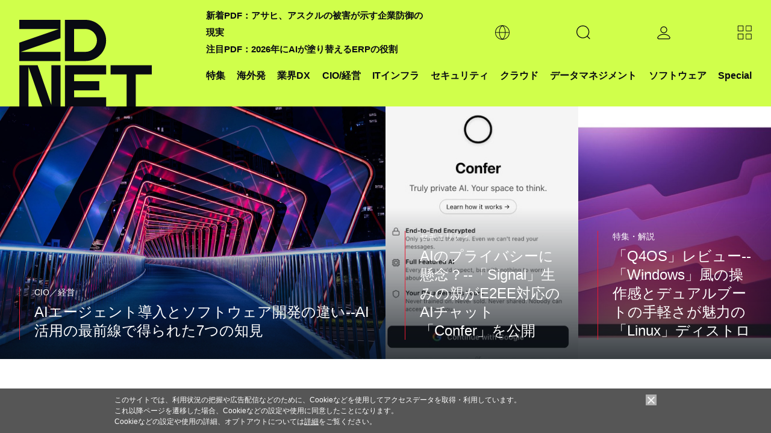

--- FILE ---
content_type: text/html
request_url: https://marketing-campus.jp/column/zdnetj/re/zdnet.html
body_size: 1582
content:
<!DOCTYPE html>
<html lang="ja"><!-- InstanceBegin template="/Templates/campus_2014_re.dwt" codeOutsideHTMLIsLocked="false" --><head>
<meta charset="UTF-8" />
<meta http-equiv="X-UA-Compatible" content="IE=edge">
<!-- InstanceBeginEditable name="doctitle" -->
<title>マーケティングキャンパス</title>
<!-- InstanceEndEditable -->
<meta name="robots" content="noindex,nofollow" />
<!-- InstanceBeginEditable name="head" -->
<meta http-equiv="Refresh" content="2; url=https://japan.zdnet.com/" />
<!-- InstanceEndEditable -->
<style type="text/css">
<!--
body {
	font-size: 12px;
	color: #333333;
	background-color: #ffffff;
}
-->
</style>
<!-- Google Tag Manager -->
<script>(function(w,d,s,l,i){w[l]=w[l]||[];w[l].push({'gtm.start':
new Date().getTime(),event:'gtm.js'});var f=d.getElementsByTagName(s)[0],
j=d.createElement(s),dl=l!='dataLayer'?'&l='+l:'';j.async=true;j.src=
'https://www.googletagmanager.com/gtm.js?id='+i+dl;f.parentNode.insertBefore(j,f);
})(window,document,'script','dataLayer','GTM-TWDVWVW');</script>
<!-- End Google Tag Manager -->
</head>
<body>
<!-- Google Tag Manager (noscript) -->
<noscript><iframe src="https://www.googletagmanager.com/ns.html?id=GTM-TWDVWVW"
height="0" width="0" style="display:none;visibility:hidden"></iframe></noscript>
<!-- End Google Tag Manager (noscript) -->
<!-- InstanceBeginEditable name="body" -->
ページに移動しています。ページが切り替わらないかたは<a href="https://japan.zdnet.com/">こちら</a>。<br />
<!-- InstanceEndEditable -->
</body>
<!-- InstanceEnd --></html>

--- FILE ---
content_type: text/html; charset=UTF-8
request_url: https://japan.zdnet.com/
body_size: 25960
content:
<!DOCTYPE html>
<html lang="ja">
<head>
  <meta charset="UTF-8">
<title>ZDNET Japan--CIOとITマネージャーの課題を解決するオンラインメディア</title>

<meta name="description" content="ZDNET Japanは、CIOの課題を解決するオンラインメディアです。CIOや企業の情報システム部門に向けて、ITを活用した課題解決や価値創造のヒントを提供します。">
<meta name="title" content="ZDNET Japan--CIOとITマネージャーの課題を解決するオンラインメディア">
<meta name="viewport" content="width=device-width, initial-scale=1.0,minimum-scale=1.0, user-scalable=yes" />
<meta http-equiv="Content-Script-Type" content="text/javascript">
<meta http-equiv="Content-Style-Type" content="text/css">

<meta name="twitter:card" content="summary">
<meta name="twitter:site" content="@zdnet_japan">
<meta property="fb:app_id" content="1445243325512954"/>
<meta property="og:title" content="ZDNET Japan--CIOとITマネージャーの課題を解決するオンラインメディア">
<meta property="og:type"
      content="website">
<meta property="og:description" content="ZDNET Japanは、CIOの課題を解決するオンラインメディアです。CIOや企業の情報システム部門に向けて、ITを活用した課題解決や価値創造のヒントを提供します。">
<meta property="og:image" content="https://japan.zdnet.com/media/z/2023/zd_ogp.png">
<meta property="og:site_name" content="ZDNET Japan">

<meta name="google-site-verification" content="YxPL_KwBxc7OzzVtjhPNuoDjkcAVuaphOGQvHf1KLec">
<meta name="msvalidate.01" content="4056301A54BB87F40862E212129ADBE6"/>    <link rel="shortcut icon" href="https://japan.zdnet.com/favicon.ico">
    <link rel="icon" type="image/png" sizes="16x16" href="https://japan.zdnet.com/icon-16x16.png">
    <link rel="icon" type="image/png" sizes="32x32" href="https://japan.zdnet.com/icon-32x32.png">
    <link rel="icon" type="image/png" sizes="96x96" href="https://japan.zdnet.com/icon-96x96.png">
    <link rel="icon" type="image/png" sizes="160x160" href="https://japan.zdnet.com/icon-160x160.png">
    <link rel="icon" type="image/png" sizes="192x192" href="https://japan.zdnet.com/icon-192x192.png">
    <link rel="apple-touch-icon" sizes="180x180" href="https://japan.zdnet.com/apple-touch-icon.png">
    <link rel="apple-touch-icon" sizes="57x57" href="https://japan.zdnet.com/apple-touch-icon-57x57.png">
    <link rel="apple-touch-icon" sizes="60x60" href="https://japan.zdnet.com/apple-touch-icon-60x60.png">
    <link rel="apple-touch-icon" sizes="72x72" href="https://japan.zdnet.com/apple-touch-icon-72x72.png">
    <link rel="apple-touch-icon" sizes="76x76" href="https://japan.zdnet.com/apple-touch-icon-76x76.png">
    <link rel="apple-touch-icon" sizes="114x114" href="https://japan.zdnet.com/apple-touch-icon-114x114.png">
    <link rel="apple-touch-icon" sizes="120x120" href="https://japan.zdnet.com/apple-touch-icon-120x120.png">
    <link rel="apple-touch-icon" sizes="144x144" href="https://japan.zdnet.com/apple-touch-icon-144x144.png">
    <link rel="apple-touch-icon" sizes="152x152" href="https://japan.zdnet.com/apple-touch-icon-152x152.png">
    <link rel="apple-touch-icon" sizes="180x180" href="https://japan.zdnet.com/apple-touch-icon-180x180.png">

    <meta name="msapplication-TileImage" content="https://japan.zdnet.com/apple-touch-icon-144x144.png"/>
    <meta name="msapplication-TileColor" content="#FFFFFF"/>


    <link rel="stylesheet" type="text/css"
        href="https://japan.zdnet.com/static/css/arowana/common2023.css?1757998081">

    <link rel="stylesheet" type="text/css"
          href="https://japan.zdnet.com/static/css/iziModal.min.css?1761804519">
          <link rel="alternate" type="application/rss+xml" title="ZDNet Japan RSS"
          href="http://feed.japan.zdnet.com/rss/index.rdf">
  <link rel='canonical' href='https://japan.zdnet.com/'>
  <script type="text/javascript">
  /**
   */
  function getCookie(d) {
    var a = document.cookie.split(";");
    for (var c = 0; c < a.length; c++) {
      var b = a[c];
      b = b.replace(/^\s+|\s+$/g, "");
      var f = b.indexOf("=");
      if (b.substring(0, f) == d) {
        return unescape(b.slice(f + 1))
      }
    }
    return ""
  }

  /**
   */
  function setCookie(b, j, g, e, d, a) {
    var h = new Date().getTime();
    var f = new Date(h + (e * 1000)).toUTCString();
    var i = b + "=" + escape(g) + "; path=" + j;
    if (e) {
      i += "; expires=" + f
    }
    if (d) {
      i += "; domain=" + d
    }
    if (a === true) {
      i += "; Secure"
    }
    document.cookie = i
  }


    window.AI = {};
  window.AI.load = false;
  window.AI.segments = '';
  window.AI.CNAME = '_aseg';
</script>
  <script type="text/javascript">
  var cookie_name1 = 'CNET_ID_LOGINED';
  var cookie_name2 = '_aicid';
  var f1 = false;
  var f2 = false;

  if (window.navigator.cookieEnabled && document.cookie) {
    var cookies = document.cookie.split("; ");
    for (var i = 0; i < cookies.length; i++) {
      var str = cookies[i].split("=");
      var cookie_value;

      if (str[0] == cookie_name1) {
        var cookie_value = unescape(str[1]);
        if (cookie_value && typeof (cookie_value) != 'undefined') f1 = true;
      }

      if (str[0] == cookie_name2) {
        var cookie_value = unescape(str[1]);
        if (cookie_value && typeof (cookie_value) != 'undefined') f2 = true;
      }
    }

    if (f1 && !f2) {
      var xhr = new XMLHttpRequest();
      xhr.open('GET', '/direct/ajax/aicid.htm');
      xhr.onload = function() {
        if (xhr.readyState === 4) {
          if (xhr.status === 200) {
            if (typeof setAicid === 'function') {
              setAicid();
            }
          }
        }
      };
      xhr.send();
    }
  }
</script>
    <script type="text/javascript" defer
            src="https://ajax.googleapis.com/ajax/libs/jquery/3.7.1/jquery.min.js"></script>
      <script type="text/javascript" defer
            src="https://japan.zdnet.com/static/js/arowana/common2023.js?1752741516"></script>
  <!-- Google Tag Manager -->
<script>(function(w,d,s,l,i){w[l]=w[l]||[];w[l].push({'gtm.start':
      new Date().getTime(),event:'gtm.js'});var f=d.getElementsByTagName(s)[0],
    j=d.createElement(s),dl=l!='dataLayer'?'&l='+l:'';j.async=true;j.src=
    'https://www.googletagmanager.com/gtm.js?id='+i+dl+ '&gtm_auth=ZpxSTrfDBrMWMIPkcXg4YQ&gtm_preview=env-1&gtm_cookies_win=x';f.parentNode.insertBefore(j,f);
  })(window,document,'script','dataLayer','GTM-PMN9PLB');</script>
<!-- End Google Tag Manager -->

  </head>
<body>
<noscript><iframe src="https://www.googletagmanager.com/ns.html?id=GTM-PMN9PLB&gtm_auth=ZpxSTrfDBrMWMIPkcXg4YQ&gtm_preview=env-1&gtm_cookies_win=x"
                  height="0" width="0" style="display:none;visibility:hidden"></iframe></noscript>

<script>
  window.dataLayer = window.dataLayer || [];

    
  var logged = getCookie("CNET_ID_LOGINED");
  if (logged == "") {
    dataLayer.push({cnet_id_login: "logout"});
  } else {
    dataLayer.push({cnet_id_login: "login"});
  }

  
  
</script>

<script>
  (function(i,s,o,g,r,a,m){i["GoogleAnalyticsObject"]=r;i[r]=i[r]||function(){
    (i[r].q=i[r].q||[]).push(arguments)},i[r].l=1*new Date();a=s.createElement(o),
    m=s.getElementsByTagName(o)[0];a.async=1;a.src=g;m.parentNode.insertBefore(a,m)
  })(window,document,"script","https://www.google-analytics.com/analytics.js","ga");

    ga("create", "UA-15056471-4", "auto", {"allowLinker": true});
    ga("require", "linker");
    ga("linker:autoLink", ["s.japan.zdnet.com", "japan.cnet.com", "japan.techrepublic.com"]);
  
  
  var logged = getCookie("CNET_ID_LOGINED");
  if (logged == "") {
    ga("set", "dimension2", "logout");
  } else {
    ga("set", "dimension2", "login");
    if (logged != "logined") {
      ga("set", "dimension3", logged);
    }
  }

  ga(function (tracker) {
    ga("set", "dimension12", tracker.get("clientId"));
  });

  function setAicid() {
    if (getCookie("_aicid") !== "") {
      ga("set", "dimension13", getCookie("_aicid"));
      ga("set", "userId", getCookie("_aicid"));
    }
  }
  setAicid();

  
    
  /* */
  if ( window.location.pathname.match((/\/paper\/\d{8}\//))) {
    var qs = window.location.search.slice(1);
    var _params = qs.split('&');
    for (var i = 0; i < _params.length; i++) {
      var params = _params[i].split('=');
      if (params.length > 1 && params[0] === 'utm') {
        var ubpos = params[1].indexOf('_');
        if (ubpos > -1) {
          var name = params[1].slice(0,ubpos);
          var content = params[1].slice(ubpos+1);

          ga('set', {
            campaignSource: 'wpmail',
            campaignMedium: 'email',
            campaignName: name,
            campaignKeyword: name,
            campaignContent: content
          });
          var path = window.location.pathname.replace('paper', 'wpclick');
          path = path + window.location.search;
          ga('send', 'pageview', path);
          window.AI.wpclick = true;
          break;
        }
      }
    }
  }


  function send_ua() {
    window.dataLayer = window.dataLayer || [];

    /* */
    if ( window.AI.wpclick ) {
      ga('send', 'pageview', window.location.pathname);
    } else {
      ga('send', 'pageview');          }
    
    
        dataLayer.push({'event': 'set_ip2cinfo'});   }

</script>
<script>
  window.lbcuaArgs = {
    "createUA": function () {
    },
    "setDimension": function (values) {
      if (values.rs_code == "0") {
        ga("set", "dimension6", values.company_name);
        ga("set", "dimension7", values.company_addr);
        ga("set", "dimension8", values.company_tel);
        ga("set", "dimension11", values.industry_name_l);
        ga("set", "dimension9", values.sales_range);

      }
    },
    "sendPageview": function (values) {
      send_ua();
    }
  };
  window.addEventListener("error", function (ev) {
    if (ev.filename.indexOf("//cdn.cookie.sync.usonar.jp/live_acsess/") > -1) {
      send_ua();
    }
  });
</script>

<!--AD_ALL-->
<div id="ad_all_bundle">
  <script async='async' src='https://securepubads.g.doubleclick.net/tag/js/gpt.js'></script>
<script>
  var googletag = googletag || {};
  googletag.cmd = googletag.cmd || [];
</script>
<script>
  googletag.cmd.push(function() {
var LARGE_mapping = googletag.sizeMapping().addSize([0, 0], []).addSize([320, 60], [[1,1],[320, 50]]).addSize( [320, 100], [[1,1],[320, 50],[320, 100]]).addSize( [730, 100], [[1,1],[728, 90]]).addSize( [730, 180], [[1,1],[728, 90],[728, 180]]).addSize( [970, 250], [[1,1],[728, 90],[728, 180],[970, 250]]).addSize( [1192, 115], [[1,1],[728, 90],[728, 180],[970, 250], [1192, 115]]).addSize( [1240, 115], [[1,1],[728, 90],[728, 180],[970, 250],[1192, 115],[1240, 115]]).build();
googletag.defineSlot('/2826610/002_ZDNET_WALLPAPER', ['fluid'], 'SKIN').setCollapseEmptyDiv(true, false).addService(googletag.pubads());
googletag.defineSlot('/2826610/002_ZDNET_SPLASH', ['fluid'], 'SPLASH').setCollapseEmptyDiv(true, false).addService(googletag.pubads());
googletag.defineSlot('/2826610/002_ZDNET_LARGE', [[1, 1], [320, 50], [320, 100], [728, 90], [728, 180], [970, 250], [1192, 115], [1240, 115]], 'LARGE').setCollapseEmptyDiv(true, false).defineSizeMapping(LARGE_mapping).addService(googletag.pubads());
googletag.defineSlot('/2826610/002_ZDNET_RECT', [[300, 600], [300, 250]], 'RECT').setCollapseEmptyDiv(true, false).addService(googletag.pubads());
googletag.defineSlot('/2826610/002_ZDNET_TEXT', ['fluid'], 'TOPTEXT1').setCollapseEmptyDiv(true, false).setForceSafeFrame(true).addService(googletag.pubads());
googletag.defineSlot('/2826610/002_ZDNET_TEXT2', ['fluid'], 'TOPTEXT2').setCollapseEmptyDiv(true, false).setForceSafeFrame(true).addService(googletag.pubads());
googletag.defineSlot('/2826610/002_ZDNET_TEXT3', ['fluid'], 'TOPTEXT3').setCollapseEmptyDiv(true, false).setForceSafeFrame(true).addService(googletag.pubads());
googletag.defineSlot('/2826610/002_ZDNET_TEXT4', ['fluid'], 'TOPTEXT4').setCollapseEmptyDiv(true, false).setForceSafeFrame(true).addService(googletag.pubads());
googletag.defineSlot('/2826610/002_ZDNET_UNDERTEXT', ['fluid'], 'UNDERTEXT1').setCollapseEmptyDiv(true, false).setForceSafeFrame(true).addService(googletag.pubads());
googletag.defineSlot('/2826610/002_ZDNET_UNDERTEXT2', ['fluid'], 'UNDERTEXT2').setCollapseEmptyDiv(true, false).setForceSafeFrame(true).addService(googletag.pubads());
googletag.defineSlot('/2826610/002_ZDNET_UNDERTEXT3', ['fluid'], 'UNDERTEXT3').setCollapseEmptyDiv(true, false).setForceSafeFrame(true).addService(googletag.pubads());
googletag.defineSlot('/2826610/002_ZDNET_UNDERTEXT4', ['fluid'], 'UNDERTEXT4').setCollapseEmptyDiv(true, false).setForceSafeFrame(true).addService(googletag.pubads());
googletag.defineSlot('/2826610/002_ZDNET_FLOATING', ['fluid'], 'FLOATING').setCollapseEmptyDiv(true, false).addService(googletag.pubads());
googletag.pubads().setTargeting('002_ZDNET_zone', '_top');
    googletag.pubads().enableSingleRequest();
    googletag.enableServices();
  });
</script>  <script type="text/javascript">

    /**
     *
     */
    window.addEventListener('message', function (event) {
      if (event.data) {

        const adData = event.data.data;

        if (event.data.type === 'gam_splash') {
          setSplash(adData.img, adData.url, adData.color);
        }

        if (event.data.type === 'gam_wallpaper') {
          setWPGAM(adData.img, adData.url);
        }

        if (event.data.type === 'gam_float') {
          setF(adData.img, adData.url, adData.title, adData.summary, adData.type);
        }
      }
    });

    /**/
    hideSplash = function () {
      var s = document.getElementById("splash");
      s.style.display = "none";
      s.innerHTML = "";
      document.getElementById("block_elu").style.display = "block";
      document.getElementsByTagName("body")[0].style.overflow = "auto";
      document.removeEventListener("scroll", scrollStop);
    };
    document.addEventListener("DOMContentLoaded", function () {
      document.getElementById("splash-continue-link").addEventListener("click", function (e) {
        e.preventDefault();
        hideSplash();
      });
    });
    scrollpos = 0;
    setSplash = function (img, url, color) {
      var s = document.getElementById("splash");
      if (s.innerHTML != "") {
        document.getElementById("splash-link").href = url;
        document.getElementById("splash-image").src = img;
        scrollpos = window.scrollY;
        document.addEventListener("scroll", scrollStop);
        s.style.display = "block";
        s.style.height = window.screenHeight;
        if (color) {
          s.style.backgroundColor = color;
          document.getElementById("splash-container").style.backgroundColor = color;
        }
        setTimeout(hideSplash, 22000);
      }
    };
    setSplashT = function (url, color) {
      var s = document.getElementById("splash");
      if (s.innerHTML != "") {
        var childeElem = document.getElementById("splash-link");
        childeElem.parentNode.removeChild(childeElem);
        var ifr = document.createElement("iframe");
        ifr.src = url;
        ifr.style.width = "750px";
        ifr.style.height = "450px";
        ifr.style.border = "none";
        ifr.style.overflow = "none";
        document.getElementById("splash-container").appendChild(ifr);
        scrollpos = window.scrollY;
        document.addEventListener("scroll", scrollStop);
        s.style.display = "block";
        s.style.height = window.screenHeight;
        if (color) {
          s.style.backgroundColor = color;
          document.getElementById("splash-container").style.backgroundColor = color;
        }
        setTimeout(hideSplash, 22000);
      }
    };
    scrollStop = function () {
      window.scrollTo(0, scrollpos);
    };
    setWPGAM = function (bg, url) {
      var pgw = document.getElementById("page-wrap");
      if (pgw == null) {
        setTimeout(function () {
          setWP(bg, url);
        }, 10);
        return;
      }
      pgw.style.cursor = "default";

      var adl = document.getElementById("ad_large");
      adl.firstElementChild.style.paddingTop = "0";

      var rbw = document.getElementById("rbWrap");


      rbw.style.background = "url('" + bg + "') no-repeat top";
      rbw.style.cursor = "pointer";

      clickWP = function (e) {
        if (e.target.id == "rbWrap") {
          window.open(url);
        }
      };

      rbw.addEventListener("click", clickWP);
    };
    unsetWP = function () {

      var adl = document.getElementById("ad_large");
      adl.style.paddingTop = "";

      var rbw = document.getElementById("rbWrap");
      rbw.style.background = "";
      rbw.style.cursor = "default";
      rbw.removeEventListener("click", clickWP);
    };
    insertTextAd = function (title, url, node) {
      if (node) {
        var a = document.createElement("a");
        a.href = url;
        a.target = "_blank";
        a.rel = "noopener";
        a.innerText = title;
        var li = document.createElement("li");
        li.appendChild(a);
        node.appendChild(li);
      }
    };

    /**
     *
     * @param img_url
     * @param link_url
     * @param title
     * @param summary
     * @param type
     */
    function setF(img_url, link_url, title, summary, type) {

      /**/
      var element = document.getElementById('gdpr_area');
      var f_bottom = element.clientHeight;

      /**/
      var dom_ad_float = document.getElementById('ad_float');

      /**/
      var dom_floating = document.createElement("div");
      if (type.toLowerCase() === 'a') {
        dom_floating.classList.add('floating_banner_a');
      } else {
        dom_floating.classList.add('floating_banner_b');
      }

      /**/
      var html_body = '';
      html_body += '<div class="floating_box">';
      html_body += '<span class="close_btn"></span>';
      html_body += '<div class="thumb"><img src="' + img_url + '"></div>';
      html_body += '<div class="content">';
      html_body += '<span class="title">' + title + '</span>';
      html_body += '<span class="summary">' + summary + '</span>';
      html_body += '</div">';
      dom_floating.innerHTML = html_body;

      /**/
      dom_floating.getElementsByClassName('floating_box')[0].style.bottom = f_bottom + '.px';

      /**/
      var thumb_elem = dom_floating.getElementsByClassName('thumb')[0];
      thumb_elem.addEventListener('click', function () {
        location.href = link_url;
      });

      var content_elem = dom_floating.getElementsByClassName('content')[0];
      content_elem.addEventListener('click', function () {
        location.href = link_url;
      });

      var close_btn_elem = dom_floating.getElementsByClassName('close_btn')[0];
      close_btn_elem.addEventListener('click', function () {
        dom_floating.classList.add('content_hidden');
      });

      /**/
      dom_ad_float.appendChild(dom_floating);
    }

    /**
     *
     */
    function unsetF() {

    }


    /**
     * 
     */
        

  </script>
</div>
<!--AD_ALL-->
<script type="text/javascript">
  var call_count = 0;
  var limit = 10;

  !function(t,e){if(void 0===e[t]){e[t]=function(){e[t].clients.push(this),this._init=[Array.prototype.slice.call(arguments)]},e[t].clients=[];for(var r=function(t){return function(){return this["_"+t]=this["_"+t]||[],this["_"+t].push(Array.prototype.slice.call(arguments)),this}},s=["blockEvents","fetchServerCookie","unblockEvents","setSignedMode","setAnonymousMode","resetUUID","addRecord","fetchGlobalID","set","trackEvent","trackPageview","trackClicks","ready"],n=0;n<s.length;n++){var o=s[n];e[t].prototype[o]=r(o)}var c=document.createElement("script");c.type="text/javascript",c.async=!0,c.src=("https:"===document.location.protocol?"https:":"http:")+"//cdn.treasuredata.com/sdk/2.3/td.min.js";var a=document.getElementsByTagName("script")[0];a.parentNode.insertBefore(c,a)}}("Treasure",this);
  var _getCookie = function (key) {
    var counter, _key, _val, cookies = document.cookie.split(';');
    for (counter = 0; counter < cookies.length; counter++) {
      if (_key = cookies[counter].substr(0, cookies[counter].indexOf('=')),
        _val = cookies[counter].substr(cookies[counter].indexOf('=') + 1),
        _key = _key.replace(/^\s+|\s+$/g, ''),
      _key === key) return unescape(_val);
    }
    return '';
  };

  var td = new Treasure({
    host: 'in.treasuredata.com',
    writeKey: '8189/a9e385bc8228de801d854ac1ddfef6b59eb3517f',
    database: 'datas',
    startInSignedMode: true,
    useServerSideCookie: false
  });
  window.AI.td = td;
    window.AI.segments = _getCookie(window.AI.CNAME);

  var successCallback = function (gid) {
    if (window.AI.F1Param) {
      callSegment(gid);
    }else{
            errorCallback();
    }
  };

  var errorCallback = function (error) {
    if (window.AI.load == false) {
      window.AI.load = true;
            td_push();
    }
  };
  if (window.AI.segments == '') {
    td.fetchGlobalID(successCallback, errorCallback);
  }else{
    if (!window.AI.F1Param) {
            errorCallback();
    }
  }


  function td_push() {
    if (typeof __LBCUA === "undefined") {
      if (call_count < limit) {
        call_count += 1;
        setTimeout(function () {
          td_push();
        }, 500);
        return;
      }
    }
    else if (typeof __LBCUA.values === "undefined" || __LBCUA.values === null) {
      if (call_count < limit) {
        call_count += 1;
        setTimeout(function () {
          td_push();
        }, 500);
        return;
      }
    }

    window.AI = window.AI || [];
    segment_names = window.AI.segment_names || '';
            td.set('access', {member_key: _getCookie('_aicid')});
    td.set('$global', 'td_global_id', 'td_global_id');
    td.set('access', 'segment_names', segment_names);
    if (typeof __LBCUA !== "undefined" && typeof __LBCUA.values !== "undefined" && __LBCUA.values !== null) {
      if (__LBCUA.values.rs_code == "0") {
        td.set('access', 'company_name', __LBCUA.values.company_name);
        td.set('access', 'company_addr', __LBCUA.values.company_addr);
        td.set('access', 'company_tel', __LBCUA.values.company_tel);
        td.set('access', 'industry_name_l', __LBCUA.values.industry_name_l);
        td.set('access', 'sales_range', __LBCUA.values.sales_range);

      }
    }
    td.trackClicks();
    td.trackPageview('access');
      };
      function td_event_push(category, action, label, value){
    td.set('events', 'category', category);
    td.set('events', 'action', action);
    td.set('events', 'label', label);
    td.set('events', 'value', value);
    td.trackEvent('events');
  }
</script><script type="text/javascript">
  var isLazyLoad = false;
  if (window.AI.segments && window.AI.segments.length > 0){
    data = JSON.parse(window.AI.segments);
    loadAd(data);
  }
  function callSegment(gid){
    cid = _getCookie("_td");
    media_id = 13;
    var sc = document.createElement("script");
    sc.type = 'text/javascript';
    sc.src = "https://rzf7kltsg4.execute-api.ap-northeast-1.amazonaws.com/production/v1/seg-jsonp?m=13";
    if (gid){
      sc.src = sc.src + "&g=" + gid;
    }
    if (cid){
      sc.src = sc.src + "&c=" + cid;
    }
    var parent = document.getElementsByTagName("script")[0];
    parent.parentNode.insertBefore(sc, parent);
  }
  function callback(data){
    loadAd(data);
    value = JSON.stringify(data);
     _setCookie(window.AI.CNAME, value);
  }
  function loadAd(data){
    if (window.AI.load == false) {
      window.AI.load = true;
      if (typeof data['seg'] != 'undefined') {
        seg_value = data['seg']
        if (seg_value.length > 0) {
          keyword = window.AI.impactSettings.default_param.custom_param[0].value;
          for (var i = 0; i < seg_value.length; i++) {
            keyword = keyword + encodeURIComponent("," + seg_value[i]);
          }
          keyword += encodeURIComponent(",");
          window.AI.impactSettings.default_param.custom_param[0].value = keyword;
          window.AI.segment_names = seg_value;
        }
      }
      window.IPSX.setGeneralSettings(window.AI.impactSettings);
      OnLoadDisplayAds();
      td_push();
    }
  }
  setTimeout(function(){
    if (window.AI.load == false){
      window.AI.load = true;
      OnLoadDisplayAds();
      td_push();
    }
  },1000);

  function _setCookie(key, value){
    var s="";
    s += key +"="+ escape(value);
    s += "; max-age=3600";
    document.cookie=s;
  }

  function OnLoadDisplayAds(){
    if (isLazyLoad == false){
      splash = document.getElementById("splash");
      if (!splash || splash.childElementCount == 0){
        isLazyLoad = true;
        window.IPSX.lazyloadDisplayAds(window.AI.enqueueIds);
      }
    }
  }
</script><div id="ad_splash"><div id="SPLASH" ><script>googletag.cmd.push(function() { googletag.display('SPLASH'); });</script></div></div><div id="splash" style="display:none;">
    <div id="splash-header">
        <a href="" id="splash-continue-link">Continue to ZDNET Japan</a>
    </div>
    <div id="splash-container">
        <a href="" target="_blank" id="splash-link"><img src="" border="0" id="splash-image"></a>
    </div>
</div><!-- AD WALLPAPER -->
<div id="SKIN" ><script>googletag.cmd.push(function() { googletag.display('SKIN'); });</script></div><!-- //AD WALLPAPER --><!-- block_elu -->
<div id="block_elu">
  <header id="header-main">
  <div class="c-siteHeader">
    <nav class="c-siteHeaderNavigation g-grid-container u-grid-columns">
                <span class="md:u-col-1 lg:u-col-3"><a href="/" aria-current="page" title="ZDNET" class="c-siteHeaderMasthead"><div class="c-siteLogo"><svg class="c-siteLogo_image c-siteLogo_image-header c-siteLogo_image-color-text"><use
                          xlink:href="#logo"></use></svg></div></a></span>

      <div class="c-siteHeaderNavigation_shelves md:u-col-5 lg:u-col-9">
        <div class="c-siteHeaderNavigation_topicShelf">
          <div class="c-sitePrimaryMenu c-sitePrimaryMenu_hasSubNav">
            <span class="c-sitePrimaryMenu_item c-sitePrimaryMenu_itemLink"><a class="c-sitePrimaryMenu_text" href="/sp/">特集</a></span>
          </div>
          <div class="c-sitePrimaryMenu c-sitePrimaryMenu_hasSubNav">
            <span class="c-sitePrimaryMenu_item c-sitePrimaryMenu_itemLink"><a class="c-sitePrimaryMenu_text" href="/archives/foreign/">海外発</a></span>
          </div>
          <div class="js-mouseover-trigger c-sitePrimaryMenu c-sitePrimaryMenu_hasSubNav">
            <span class="c-sitePrimaryMenu_item c-sitePrimaryMenu_itemLink"><a class="c-sitePrimaryMenu_text">業界DX</a></span>
            <div data-item="navMenu" class="c-sitePrimaryMenu_subNav">
              <div class="c-siteMenuList g-grid-container u-grid-columns">
                <ul class="c-siteMenuList_column" style="position: relative; right: 60%;">
                                    <li class="c-siteMenuList_item"><a href="/manufacturing_it/" class="c-siteMenuList_link">製造</a></li>
                                    <li class="c-siteMenuList_item"><a href="/marketing/sp_21retail_tech/" class="c-siteMenuList_link">流通</a></li>
                                    <li class="c-siteMenuList_item"><a href="/cio/sp_23education_tech/" class="c-siteMenuList_link">教育</a></li>
                                  </ul>
              </div>
            </div>
          </div>
          <div class="c-sitePrimaryMenu c-sitePrimaryMenu_hasSubNav">
            <span class="c-sitePrimaryMenu_item c-sitePrimaryMenu_itemLink"><a class="c-sitePrimaryMenu_text" href="/cio/">CIO/経営</a></span>
          </div>
          <div class="c-sitePrimaryMenu c-sitePrimaryMenu_hasSubNav">
            <span class="c-sitePrimaryMenu_item c-sitePrimaryMenu_itemLink"><a class="c-sitePrimaryMenu_text" href="/it-infrastructure/">ITインフラ</a></span>
          </div>
          <div class="c-sitePrimaryMenu c-sitePrimaryMenu_hasSubNav">
            <span class="c-sitePrimaryMenu_item c-sitePrimaryMenu_itemLink"><a class="c-sitePrimaryMenu_text" href="/security/">セキュリティ</a></span>
          </div>
          <div class="c-sitePrimaryMenu c-sitePrimaryMenu_hasSubNav">
            <span class="c-sitePrimaryMenu_item c-sitePrimaryMenu_itemLink"><a class="c-sitePrimaryMenu_text" href="/cloud/">クラウド</a></span>
          </div>
          <div class="c-sitePrimaryMenu c-sitePrimaryMenu_hasSubNav">
            <span class="c-sitePrimaryMenu_item c-sitePrimaryMenu_itemLink"><a class="c-sitePrimaryMenu_text" href="/bigdata/">データマネジメント</a></span>
          </div>
          <div class="c-sitePrimaryMenu c-sitePrimaryMenu_hasSubNav">
            <span class="c-sitePrimaryMenu_item c-sitePrimaryMenu_itemLink"><a class="c-sitePrimaryMenu_text" href="/software/">ソフトウェア</a></span>
          </div>

          <div class="js-mouseover-trigger c-sitePrimaryMenu c-sitePrimaryMenu_hasSubNav">
            <span class="c-sitePrimaryMenu_item c-sitePrimaryMenu_itemLink"><a class="c-sitePrimaryMenu_text" href="/sp/">Special</a></span>
            <div data-item="navMenu" class="c-sitePrimaryMenu_subNav">
              <div class="c-siteMenuList g-grid-container u-grid-columns">
                <ul class="c-siteMenuList_column">
                                    <li class="c-siteMenuList_item"><a href="/extra/chrome_enterprise_2024/" class="c-siteMenuList_link">広告特集：新しいセキュリティのカタチ</a></li>
                                  </ul>
              </div>
            </div>
          </div>
        </div>


        <div class="c-siteHeaderNavigation_buttonShelf">
          <span class="c-siteHeaderNavigation_sloganWrapper">
              <div>
                                  <a class="c-siteHeaderNavigation_slogan" href="https://japan.zdnet.com/article/35242891/">新着PDF：アサヒ、アスクルの被害が示す企業防御の現実</a><br/>
                                  <a class="c-siteHeaderNavigation_slogan" href="https://japan.zdnet.com/article/35241239/">注目PDF：2026年にAIが塗り替えるERPの役割</a><br/>
                              </div>
          </span>


          <div class="c-siteHeaderNavigation_item">
            <div class="js-expand-trigger c-sitePrimaryMenu_hasSubNav">
              <div class="c-sitePrimaryMenu_item c-sitePrimaryMenu_itemLink c-sitePrimaryMenu_itemIcon">
                <svg class="c-sitePrimaryMenu_globeIcon">
                  <use xlink:href="#globe" aria-hidden="false"></use>
                </svg>
              </div>
              <div class="c-sitePrimaryMenu_subNav">
                <div class="c-siteMenuList g-grid-container">
                  <ul class="c-siteMenuList_column">
                    <li class="c-siteMenuList_item"><a href="https://www.zdnet.com/" target="_blank" class="c-siteMenuList_link">ZDNET United States</a></li>
                    <li class="c-siteMenuList_item"><a href="https://www.zdnet.fr/" target="_blank" class="c-siteMenuList_link">ZDNET France</a></li>
                    <li class="c-siteMenuList_item"><a href="https://www.zdnet.de/" target="_blank" class="c-siteMenuList_link">ZDNET Germany</a></li>
                    <li class="c-siteMenuList_item"><a href="https://www.zdnet.co.kr/" target="_blank" class="c-siteMenuList_link">ZDNET Korea</a></li>
                  </ul>
                </div>
              </div>
            </div>
          </div>


          <!-- search -->
          <div class="c-siteHeaderNavigation_item">
            <div class="js-expand-trigger c-sitePrimaryMenu c-sitePrimaryMenuSearch c-sitePrimaryMenu_hasSubNav">
              <div class="c-sitePrimaryMenu_item c-sitePrimaryMenu_itemLink c-sitePrimaryMenu_itemIcon">
                <svg class="c-sitePrimaryMenu_magIcon">
                  <use xlink:href="#mag" aria-hidden="false"></use>
                </svg>
              </div>
              <!--<div class="c-smartSearch c-sitePrimaryMenu_subNav c-sitePrimaryMenu_subNav">
                  <div class="g-grid-container u-grid-columns c-smartSearch-grid">
                      <div class="sm:u-col-hide md:u-col-hide lg:u-col-3"></div>
                      <div class="sm:u-col-2 md:u-col-6 lg:u-col-9">
                          <form class="c-smartSearch_form"><input type="search" name="query" value="">
                              <button type="submit"><span class="search-go">Go</span>
                                  <svg>
                                      <use xlink:href="#arrow-thin" aria-hidden="false"></use>
                                  </svg>
                              </button>
                          </form>
                      </div>
                  </div>
              </div>-->
            </div>

            <div class="c-smartSearch c-sitePrimaryMenu_subNav c-sitePrimaryMenu_subNav">
              <div class="g-grid-container u-grid-columns c-smartSearch-grid">
                <div class="sm:u-col-hide md:u-col-hide lg:u-col-3"></div>
                <div class="sm:u-col-2 md:u-col-6 lg:u-col-9">
                  <form action="/search/" id="cse-search-box" class="c-smartSearch_form">
                    <input type="hidden" name="ie" value="UTF-8">
                    <input type="text" name="q" size="55" class="search_text_google" placeholder="カスタム検索"
                           style="border: 1px solid rgb(126, 157, 185); padding: 2px; background: url(https://www.google.com/cse/static/images/1x/googlelogo_lightgrey_46x16dp.png) left center no-repeat rgb(255, 255, 255); text-indent: 48px;">
                    <button type="submit" name="sa" class="search_btn" value="1"><span class="search-go">Go</span>
                      <svg>
                        <use xlink:href="#arrow-thin" aria-hidden="false"></use>
                      </svg>
                    </button>
                    <input name="siteurl" type="hidden" value="japan.zdnet.com/">
                    <input name="ss" type="hidden" value="">
                  </form>
                </div>
              </div>
            </div>
          </div>


          <!-- login -->
          <div class="c-siteHeaderNavigation_item">
            <div class="js-expand-trigger c-sitePrimaryMenu_hasSubNav">
              <div class="c-sitePrimaryMenu_item c-sitePrimaryMenu_itemLink c-sitePrimaryMenu_itemIcon">
                <svg class="c-siteHeaderNavigation_loginButton">
                  <use xlink:href="#user" aria-hidden="false"></use>
                </svg>
              </div>
              <div data-item="navMenu" class="c-sitePrimaryMenu_subNav">
                <div class="c-siteMenuList g-grid-container">
                  <div id="no_login_header_menu">
                    <ul class="c-siteMenuList_column">
                      <li class="c-siteMenuList_item"><span><a class="c-siteMenuList_link" href="https://s.japan.zdnet.com/membership/register/" id="header_register_link" data-url="https://s.japan.zdnet.com/membership/new_register/?next=68747470733a2f2f6a6170616e2e7a646e65742e636f6d2f236865616465725f6c696e6b" data-ga_category="cnet_id_register" data-ga_label="header_register_link">新規登録</a></span></li>
                      <li class="c-siteMenuList_item"><span><a class="c-siteMenuList_link" href="https://s.japan.zdnet.com/membership/login/" id="header_login_link" data-url="https://s.japan.zdnet.com/membership/?layout=dialog">ログイン</a></span></li>
                      <li class="c-siteMenuList_item"><span><a class="c-siteMenuList_link" href="https://aiasahi.jp/contact/inquiry.htm" rel="nofollow" target="_blank">FAQ</a></span></li>
                    </ul>
                  </div>
                  <div id="logined_header_menu">
                    <ul class="c-siteMenuList_column">
                      <li class="c-siteMenuList_item"><span><a class="c-siteMenuList_link" href="https://s.japan.zdnet.com/membership/">My ページ</a></span></li>
                      <li class="c-siteMenuList_item"><span><a class="c-siteMenuList_link" href="https://s.japan.zdnet.com/membership/logout/" id="header_logout_link">ログアウト</a></span></li>
                      <li class="c-siteMenuList_item"><span><a class="c-siteMenuList_link" href="https://aiasahi.jp/contact/inquiry.htm" rel="nofollow" target="_blank">FAQ</a></span></li>
                    </ul>
                  </div>
                </div>
              </div>
            </div>
          </div>


          <!-- submenu square -->
          <div class="c-siteHeaderNavigation_item c-siteHeaderNavigation-more">
            <div class="js-expand-trigger c-sitePrimaryMenu c-sitePrimaryMenu-more c-sitePrimaryMenu_hasSubNav">
              <div class="c-sitePrimaryMenu_item c-sitePrimaryMenu_itemLink c-sitePrimaryMenu_itemIcon">

                <svg class="c-sitePrimaryMenu_menuIcon">
                  <use xlink:href="#menu" aria-hidden="false"></use>
                </svg>
              </div>
              <div data-item="navMenu" class="c-sitePrimaryMenu_subNav">
                <div class="c-siteMenuList g-grid-container">
                  <ul class="c-siteMenuList_column">
                    <li class="c-siteMenuList_item c-siteMenuList_item-primary"><a class="c-siteMenuList_link" href="/marketing/">マーケティング</a></li>
                    <li class="c-siteMenuList_item c-siteMenuList_item-primary"><a class="c-siteMenuList_link" href="/mobile/">クライアント</a></li>
                    <li class="c-siteMenuList_item c-siteMenuList_item-primary"><a class="c-siteMenuList_link" href="/off-topic/">オフトピ</a></li>
                    <li class="c-siteMenuList_item c-siteMenuList_item-primary"><a class="c-siteMenuList_link" href="/archives/">アーカイブ</a></li>
                  </ul>
                </div>
              </div>
            </div>
          </div>


          <!-- sp menu -->
          <div class="c-siteHeaderNavigation_item">
            <div class="c-sitePrimaryMenu c-sitePrimaryMenu_accordion c-sitePrimaryMenu_hasSubNav">
              <div class="c-sitePrimaryMenu_item c-sitePrimaryMenu_itemLink c-sitePrimaryMenu_itemIcon">

                <svg class="c-sitePrimaryMenu_menuIcon">
                  <use xlink:href="#menu" aria-hidden="false"></use>
                </svg>
              </div>
              <div class="c-siteAccordionMenu c-sitePrimaryMenu_subNav">
                <div class="c-siteAccordionMenu_content"><a class="c-siteAccordionMenu_closeButton">
                    <svg>
                      <use xlink:href="#close" aria-hidden="false"></use>
                    </svg>
                  </a>
                  <ul class="c-siteAccordionMenu_section">
                    <li class="c-siteAccordionMenu_sectionToggle"><a class="c-siteAccordionMenu_link" href="/sp/">特集</a></li>
                  </ul>
                  <ul class="c-siteAccordionMenu_section">
                    <li class="c-siteAccordionMenu_sectionToggle"><a class="c-siteAccordionMenu_link" href="/archives/foreign/">海外発</a></li>
                  </ul>
                  <ul class="c-siteAccordionMenu_section">
                    <li class="c-siteAccordionMenu_sectionToggle"><a class="c-siteAccordionMenu_link">業界DX</a></li>
                  </ul>
                                    <ul class="c-siteAccordionMenu_section">
                    <li class="c-siteAccordionMenu_sectionToggle"><a class="c-siteAccordionMenu_link" href="/manufacturing_it/">製造</a></li>
                  </ul>
                                    <ul class="c-siteAccordionMenu_section">
                    <li class="c-siteAccordionMenu_sectionToggle"><a class="c-siteAccordionMenu_link" href="/marketing/sp_21retail_tech/">流通</a></li>
                  </ul>
                                    <ul class="c-siteAccordionMenu_section">
                    <li class="c-siteAccordionMenu_sectionToggle"><a class="c-siteAccordionMenu_link" href="/cio/sp_23education_tech/">教育</a></li>
                  </ul>
                                    <ul class="c-siteAccordionMenu_section">
                    <li class="c-siteAccordionMenu_sectionToggle"><a class="c-siteAccordionMenu_link" href="/cio/">CIO/経営</a></li>
                  </ul>
                  <ul class="c-siteAccordionMenu_section">
                    <li class="c-siteAccordionMenu_sectionToggle"><a class="c-siteAccordionMenu_link" href="/it-infrastructure/">ITインフラ</a></li>
                  </ul>
                  <ul class="c-siteAccordionMenu_section">
                    <li class="c-siteAccordionMenu_sectionToggle"><a class="c-siteAccordionMenu_link" href="/security/">セキュリティ</a></li>
                  </ul>
                  <ul class="c-siteAccordionMenu_section">
                    <li class="c-siteAccordionMenu_sectionToggle"><a class="c-siteAccordionMenu_link" href="/cloud/">クラウド</a></li>
                  </ul>
                  <ul class="c-siteAccordionMenu_section">
                    <li class="c-siteAccordionMenu_sectionToggle"><a class="c-siteAccordionMenu_link" href="/bigdata/">データマネジメント</a></li>
                  </ul>
                  <ul class="c-siteAccordionMenu_section">
                    <li class="c-siteAccordionMenu_sectionToggle"><a class="c-siteAccordionMenu_link" href="/marketing/">マーケティング</a></li>
                  </ul>
                  <ul class="c-siteAccordionMenu_section">
                    <li class="c-siteAccordionMenu_sectionToggle"><a class="c-siteAccordionMenu_link" href="/software/">ソフトウェア</a></li>
                  </ul>
                  <ul class="c-siteAccordionMenu_section">
                    <li class="c-siteAccordionMenu_sectionToggle"><a class="c-siteAccordionMenu_link" href="/mobile/">クライアント</a></li>
                  </ul>
                  <ul class="c-siteAccordionMenu_section">
                    <li class="c-siteAccordionMenu_sectionToggle"><a class="c-siteAccordionMenu_link" href="/off-topic/">オフトピ</a></li>
                  </ul>
                  <ul class="c-siteAccordionMenu_section">
                    <li class="c-siteAccordionMenu_sectionToggle"><a class="c-siteAccordionMenu_link" href="/archives/">アーカイブ</a></li>
                  </ul>
                                    <ul class="c-siteAccordionMenu_section">
                    <li class="c-siteAccordionMenu_sectionToggle"><a class="c-siteAccordionMenu_link" href="/extra/chrome_enterprise_2024/">広告特集：新しいセキュリティのカタチ</a></li>
                  </ul>
                                  </div>
              </div>
            </div>
          </div>
        </div>
      </div>
    </nav>
  </div>
</header>

  <div class="article-gallery">
    <div class="article-gallery-main">
      <a href="/article/35242911/">
        <img class="img-fit" src="/storage/2026/01/20/60691d04492daff9b7040d81365c6583/aipath5gettyimages-2226285470_hero.jpg" alt="">
        <div class="article-gallery-ttl">
          <span class="article-gallery-label">CIO／経営</span>
          AIエージェント導入とソフトウェア開発の違い--AI活用の最前線で得られた7つの知見        </div>
      </a>
    </div>
    <div class="article-gallery-secondary">
      <a href="/article/35242950/">
        <img class="img-fit" src="/storage/2026/01/21/4cf50835aac3bf964859b123028ed004/t/584/438/d/bhbjh_hero.jpg" alt="">
        <div class="article-gallery-ttl">
          <span class="article-gallery-label">セキュリティ</span>
          AIのプライバシーに懸念？--「Signal」生みの親がE2EE対応のAIチャット「Confer」を公開        </div>
      </a>
    </div>
    <div class="article-gallery-secondary">
      <a href="/article/35242901/">
        <img class="img-fit" src="/storage/2026/01/20/bb4911e7586b0081c7bd7ffd5d56e3b6/t/584/438/d/q4oshero_hero.jpg" alt="">
        <div class="article-gallery-ttl">
          <span class="article-gallery-label">特集・解説</span>
          「Q4OS」レビュー--「Windows」風の操作感とデュアルブートの手軽さが魅力の「Linux」ディストロ        </div>
      </a>
    </div>
  </div><!-- /article-gallery -->
    <div id="rbWrap">
      <!-- AD_LARGE -->
<div id="ad_large" class="ad-bnr-large">
  <div id="LARGE" ><script>googletag.cmd.push(function() { googletag.display('LARGE'); });</script></div></div><!--/#ad_large-->
<!-- AD_LARGE END -->
      
<div id="page-wrap" class="pg-container pg-container-col2">
  <div class="pg-container-main">
    <main>
      <section>
  <div class="pg-mod">
    <h2 class="ttl-line-center"><span>新着</span></h2>
    <ul class="list-thumb-s list-thumb-2col">
              <li>
          <a href="/article/35242947/" data-ga_category="zd_top_list_new">
            <div class="thumb"><img src="/storage/2026/01/20/6d488a308f3ff4e2d164a94010008094/t/120/90/d/25120_nttdata_001.jpg" alt="NTTデータ、AIの活用を支援する新サービス提供--AI特有のリスクから保護" width="80" height="60"></div>
            <div class="txt">
              <p class="txt-ttl">NTTデータ、AIの活用を支援する新サービス提供--AI特有のリスクから保護</p>
              <p class="txt-meta">
                <span class="txt-update">
                  2026-01-21 09:15                </span>
                                              </p>
            </div>
          </a>
        </li>
        <li>
          <a href="/article/35242948/" data-ga_category="zd_top_list_new">
            <div class="thumb"><img src="/storage/2026/01/20/50a14a40396a22bc8c74ba442fec29b7/t/120/90/d/20260120_slackbot_1280x960.jpg" alt="Slackのチャットボット「Slackbot」、AIエージェントとして利用可能に" width="80" height="60"></div>
            <div class="txt">
              <p class="txt-ttl">Slackのチャットボット「Slackbot」、AIエージェントとして利用可能に</p>
              <p class="txt-meta">
                <span class="txt-update">
                  2026-01-21 08:00                </span>
                                              </p>
            </div>
          </a>
        </li>
        <li>
          <a href="/article/35242952/" data-ga_category="zd_top_list_new">
            <div class="thumb"><img src="/storage/2026/01/21/009ef58ed87e9eb63d69641a05f7b998/t/120/90/d/freebsdkde.jpg" alt="「KDE Plasma 6.6」がまもなく公開--OCR搭載やWayland最適化で操作性を一新" width="80" height="60"></div>
            <div class="txt">
              <p class="txt-ttl">「KDE Plasma 6.6」がまもなく公開--OCR搭載やWayland最適化で操作性を一新</p>
              <p class="txt-meta">
                <span class="txt-update">
                  2026-01-21 07:00                </span>
                                              </p>
            </div>
          </a>
        </li>
        <li>
          <a href="/article/35242672/" data-ga_category="zd_top_list_new">
            <div class="thumb"><img src="/storage/2025/09/05/9efe405d6b4460b14643900276215d86/t/120/90/d/thumb_sp_25data_genai_1280.jpg" alt="第5回：データ活用×生成AIの現在地点と将来展望" width="80" height="60"></div>
            <div class="txt">
              <p class="txt-ttl">第5回：データ活用×生成AIの現在地点と将来展望</p>
              <p class="txt-meta">
                <span class="txt-update">
                  2026-01-21 07:00                </span>
                                              </p>
            </div>
          </a>
        </li>
        <li>
          <a href="/article/35242943/" data-ga_category="zd_top_list_new">
            <div class="thumb"><img src="/storage/2025/03/12/170c2c97864618f3f179d8a2c8bdb781/t/120/90/d/250312_bigdata_as_1280_1057663535.jpeg" alt="ソニーとTCL、テレビ事業で合弁会社設立へ--TCL51%出資、2027年事業開始" width="80" height="60"></div>
            <div class="txt">
              <p class="txt-ttl">ソニーとTCL、テレビ事業で合弁会社設立へ--TCL51%出資、2027年事業開始</p>
              <p class="txt-meta">
                <span class="txt-update">
                  2026-01-20 18:06                </span>
                                              </p>
            </div>
          </a>
        </li>
        <li>
          <a href="/article/35242940/" data-ga_category="zd_top_list_new">
            <div class="thumb"><img src="/storage/2026/01/20/e42dd31572562e26d98bac4f60e77d16/t/120/90/d/260120_toyokumo_l.jpg" alt="トヨクモ、「kintone」のデータを外部ストレージへ書き出せる新機能--新プランも発表" width="80" height="60"></div>
            <div class="txt">
              <p class="txt-ttl">トヨクモ、「kintone」のデータを外部ストレージへ書き出せる新機能--新プランも発表</p>
              <p class="txt-meta">
                <span class="txt-update">
                  2026-01-20 17:48                </span>
                                              </p>
            </div>
          </a>
        </li>
        <li>
          <a href="/article/35242934/" data-ga_category="zd_top_list_new">
            <div class="thumb"><img src="/storage/2025/03/17/05d4257d2a795da2665b7b6e977934d2/t/120/90/d/250317_worker_as_1280_8707039.jpeg" alt="大和証券グループ、統合人事システム「COMPANY」を導入--約1万4000人のデータを一元管理" width="80" height="60"></div>
            <div class="txt">
              <p class="txt-ttl">大和証券グループ、統合人事システム「COMPANY」を導入--約1万4000人のデータを一元管理</p>
              <p class="txt-meta">
                <span class="txt-update">
                  2026-01-20 15:49                </span>
                                              </p>
            </div>
          </a>
        </li>
        <li>
          <a href="/article/35242933/" data-ga_category="zd_top_list_new">
            <div class="thumb"><img src="/storage/2026/01/20/05e4bd78769c78c4162b39a68195f51f/t/120/90/d/20260120_adobestock_488058225_1280x960.jpg" alt="三菱電機、対立議論で専門家レベルの結論を導き出すマルチAIエージェントを開発" width="80" height="60"></div>
            <div class="txt">
              <p class="txt-ttl">三菱電機、対立議論で専門家レベルの結論を導き出すマルチAIエージェントを開発</p>
              <p class="txt-meta">
                <span class="txt-update">
                  2026-01-20 15:30                </span>
                                              </p>
            </div>
          </a>
        </li>
        <li>
          <a href="/article/35242931/" data-ga_category="zd_top_list_new">
            <div class="thumb"><img src="/storage/2026/01/20/2b83f8b5e6cb6cf2d5abd818dd003862/t/120/90/d/260120_safie_l.jpg" alt="セーフィー、AIがナンバープレートを認識し車両の入退場を管理--物流効率化へ" width="80" height="60"></div>
            <div class="txt">
              <p class="txt-ttl">セーフィー、AIがナンバープレートを認識し車両の入退場を管理--物流効率化へ</p>
              <p class="txt-meta">
                <span class="txt-update">
                  2026-01-20 14:31                </span>
                                              </p>
            </div>
          </a>
        </li>
        <li>
          <a href="/article/35242929/" data-ga_category="zd_top_list_new">
            <div class="thumb"><img src="/storage/2025/02/12/484fbe455ed61d923879abfaa9e39e32/t/120/90/d/250212_people_as_1280_421907483.jpeg" alt="NRI、ServiceNowのカスタマーサービス管理を導入--問い合わせ工数を約30％削減" width="80" height="60"></div>
            <div class="txt">
              <p class="txt-ttl">NRI、ServiceNowのカスタマーサービス管理を導入--問い合わせ工数を約30％削減</p>
              <p class="txt-meta">
                <span class="txt-update">
                  2026-01-20 14:23                </span>
                                              </p>
            </div>
          </a>
        </li>
    </ul>
  </div>
</section>
  <section>
    <div class="pg-mod">
      <div class="lead-us-news">
        <div class="lead-us-txt">
          <p><strong>News from ZDNET Worldwide</strong></p>
          <p>本国アメリカのZDNETが発信する海外最新IT動向やテクノロジトレンドに関するニュースを毎日発信！</p>
        </div>
        <div class="lead-us-btn">
          <a href="/archives/foreign/" class="btn-primary">海外発ニュース一覧</a>
        </div>
      </div>
    </div>
  </section>
<!-- ad_text -->
<div class="pg-mod">
  <ul class="ad-txt">
    <div id="TOPTEXT1" ><script>googletag.cmd.push(function() { googletag.display('TOPTEXT1'); });</script></div><div id="TOPTEXT2" ><script>googletag.cmd.push(function() { googletag.display('TOPTEXT2'); });</script></div><div id="TOPTEXT3" ><script>googletag.cmd.push(function() { googletag.display('TOPTEXT3'); });</script></div><div id="TOPTEXT4" ><script>googletag.cmd.push(function() { googletag.display('TOPTEXT4'); });</script></div>  </ul>
</div>
<!-- //ad_text -->
  <section>
    <div class="pg-mod">
      <ul class="list-thumb-l" id="more_news_list">
          <li data-story_id="35242926">
    <a href="/article/35242926/">
      <div class="thumb">
        <img src="/storage/2025/04/23/27bbac9b83c7ded844ea39e720c2d340/t/276/207/d/thumb_sp_22carbon-neutral_1280.jpg" alt="アスエネ、CFP/LCAクラウドサービスにBOM連携機能を搭載">
      </div>
    </a>
    <div class="txt">
      <p class="txt-ttl">
        <a href="/article/35242926/">アスエネ、CFP/LCAクラウドサービスにBOM連携機能を搭載</a>
      </p>
              <p class="txt-summary">
          アスエネは、カーボンフットプリント／ライフサイクルアセスメントのクラウドサービスで、BOM（部品表）データを階層構造のまま連携できる機能を追加した。        </p>
            <p class="txt-meta">
        <span class="txt-update">2026-01-20 13:36</span>
                          <span class="txt-label">
            <a href="/cio/">CIO／経営</a>
          </span>
              </p>
    </div>
  </li>
  <li data-story_id="35242904">
    <a href="/article/35242904/">
      <div class="thumb">
        <img src="/storage/2026/01/20/69c27bc732a7737f699e735f26de3e43/t/276/207/d/70_1280.jpg" alt="OpenAI、翻訳ツール「ChatGPT Translate」をひっそりとリリース">
      </div>
    </a>
    <div class="txt">
      <p class="txt-ttl">
        <a href="/article/35242904/">OpenAI、翻訳ツール「ChatGPT Translate」をひっそりとリリース</a>
      </p>
              <p class="txt-summary">
          OpenAIが、「ChatGPT Translate」という新たな人工知能（AI）ツールを公開した。たこのツールは、独立した翻訳サイトのような体裁で、テキストを翻訳してChatGPTを呼び出すことができる。        </p>
            <p class="txt-meta">
        <span class="txt-update">2026-01-20 10:08</span>
                          <span class="txt-label">
            <a href="/software/">ソフトウェア</a>
          </span>
              </p>
    </div>
  </li>
  <li data-story_id="35242891">
    <a href="/article/35242891/">
      <div class="thumb">
        <img src="/storage/2026/01/19/c063057a2760759a2de7e0f59a65e105/t/276/207/d/thumb_ransomware_1280.jpg" alt="2025年ランサムウェアは「想定外」ではなくなった--アサヒ、アスクルの被害が示す企業防御の現実">
      </div>
    </a>
    <div class="txt">
      <p class="txt-ttl">
        <a href="/article/35242891/">2025年ランサムウェアは「想定外」ではなくなった--アサヒ、アスクルの被害が示す企業防御の現実</a>
      </p>
              <p class="txt-summary">
          2025年は、ランサムウェア被害が依然として企業経営に直結する深刻なリスクであることを改めて突きつけた年であった。ランサムウェア対策はソリューションの集合ではない。侵入を前提に、止める、戻す、決断するという一連の備えを経営として整えられているかが問われている。        </p>
            <p class="txt-meta">
        <span class="txt-update">2026-01-20 07:00</span>
                          <span class="txt-label">
            <a href="/cio/">CIO／経営</a>
          </span>
              </p>
    </div>
  </li>
  <li data-story_id="35242866">
    <a href="/article/35242866/">
      <div class="thumb">
        <img src="/storage/2026/01/19/07cb231f05ae014f4d2c1142de48fc49/t/276/207/d/endeavoros-offers-a-new-release-with-a-beautiful-look-and-a-game-changing-feature_hero.jpg" alt="「EndeavourOS Ganymede」レビュー--NVIDIA対応の強化で「Arch Linux」がより身近に">
      </div>
    </a>
    <div class="txt">
      <p class="txt-ttl">
        <a href="/article/35242866/">「EndeavourOS Ganymede」レビュー--NVIDIA対応の強化で「Arch Linux」がより身近に</a>
      </p>
              <p class="txt-summary">
          Arch Linuxベースの「EndeavourOS」に最新版が登場した。NVIDIA製GPUドライバーの自動導入機能を備え、セットアップの難易度が大幅に低下。高速で美しいデスクトップ体験を実現した新OSの実力を探る。        </p>
            <p class="txt-meta">
        <span class="txt-update">2026-01-20 07:00</span>
                          <span class="txt-label">
            <a href="/software/">特集・解説</a>
          </span>
              </p>
    </div>
  </li>
  <li data-story_id="35242867">
    <a href="/article/35242867/">
      <div class="thumb">
        <img src="/storage/2026/01/19/c2f8f73d485edcbf5fb088f00c605f08/t/276/207/d/stethoscope-gettyimages-1432009995_hero.jpg" alt="OpenAI、Anthropic、グーグルが相次ぎ参入--3社がヘルスケア市場に一斉攻勢">
      </div>
    </a>
    <div class="txt">
      <p class="txt-ttl">
        <a href="/article/35242867/">OpenAI、Anthropic、グーグルが相次ぎ参入--3社がヘルスケア市場に一斉攻勢</a>
      </p>
              <p class="txt-summary">
          OpenAI、Anthropic、グーグルがヘルスケア特化のAI製品を相次ぎ発表した。患者への助言や医療業務の効率化を目指す一方、ハルシネーションやプライバシーへの懸念も残る。医療AIの現状を概説する。        </p>
            <p class="txt-meta">
        <span class="txt-update">2026-01-20 06:30</span>
                          <span class="txt-label">
            <a href="/cio/">CIO／経営</a>
          </span>
              </p>
    </div>
  </li>
  <li data-story_id="35242893">
    <a href="/article/35242893/">
      <div class="thumb">
        <img src="/storage/2026/01/19/bbd9edb9cc457ae3a52c867656576642/t/276/207/d/20260119_adobestock_51205704_1280x960.jpg" alt="松屋フーズ、1年目の離職率を改善--タレントマネジメントを活用">
      </div>
    </a>
    <div class="txt">
      <p class="txt-ttl">
        <a href="/article/35242893/">松屋フーズ、1年目の離職率を改善--タレントマネジメントを活用</a>
      </p>
              <p class="txt-summary">
          松屋フーズホールディングスはタレントマネジメントシステム「Talent Palette」で1年目の離職率を前年比6～7ポイント改善した。        </p>
            <p class="txt-meta">
        <span class="txt-update">2026-01-19 16:30</span>
                          <span class="txt-label">
            <a href="/software/">ソフトウェア</a>
          </span>
              </p>
    </div>
  </li>
  <li data-story_id="35242890">
    <a href="/article/35242890/">
      <div class="thumb">
        <img src="/storage/2026/01/19/1f725c9fa4dec3536a72f2e180ae1484/t/276/207/d/20260119_adobestock_267894883_1280x960.jpg" alt="サーバーワークス、開発・運用プロセスに「AI-DLC」を導入--AWSが提唱">
      </div>
    </a>
    <div class="txt">
      <p class="txt-ttl">
        <a href="/article/35242890/">サーバーワークス、開発・運用プロセスに「AI-DLC」を導入--AWSが提唱</a>
      </p>
              <p class="txt-summary">
          サーバーワークスはAmazon Web Servicesが提唱するAIネイティブなソフトウェア開発ライフサイクル「AI-Driven Development Lifecycle」を自社の開発・運用プロセスに導入、検証を進めている。        </p>
            <p class="txt-meta">
        <span class="txt-update">2026-01-19 15:45</span>
                          <span class="txt-label">
            <a href="/software/">ソフトウェア</a>
          </span>
              </p>
    </div>
  </li>
  <li data-story_id="35242873">
    <a href="/article/35242873/">
      <div class="thumb">
        <img src="/storage/2026/01/19/3b8e6d26d0c9db0a09a0730e24f8a8da/t/276/207/d/photos-copy_1280.jpg" alt="安価な有料プラン「ChatGPT Go」が米国でも利用可能に">
      </div>
    </a>
    <div class="txt">
      <p class="txt-ttl">
        <a href="/article/35242873/">安価な有料プラン「ChatGPT Go」が米国でも利用可能に</a>
      </p>
              <p class="txt-summary">
          インドにおける4カ月間のテスト運用を経て、OpenAIは「ChatGPT Go」を米国で正式にリリースした。        </p>
            <p class="txt-meta">
        <span class="txt-update">2026-01-19 09:59</span>
                          <span class="txt-label">
            <a href="/software/">ソフトウェア</a>
          </span>
              </p>
    </div>
  </li>
  <li data-story_id="35242836">
    <a href="/article/35242836/">
      <div class="thumb">
        <img src="/storage/2026/01/16/ed59da6f49ce82bb6e0c2dbba3c3e5f2/t/276/207/d/260116_nec_l.jpg" alt="NECとIFSが狙う「真のモダナイゼーション」--国内DC活用で重要インフラを支援">
      </div>
    </a>
    <div class="txt">
      <p class="txt-ttl">
        <a href="/article/35242836/">NECとIFSが狙う「真のモダナイゼーション」--国内DC活用で重要インフラを支援</a>
      </p>
              <p class="txt-summary">
          IFSとNECは、基幹システムのモダナイゼーションを促進するため、日本市場向けクラウドサービス展開と産業用AI開発に向けた協業を開始した。日本国内データセンターにクラウド基盤を構築してマネージドサービスを展開する。        </p>
            <p class="txt-meta">
        <span class="txt-update">2026-01-19 07:00</span>
                          <span class="txt-label">
            <a href="/cloud/">クラウド</a>
          </span>
              </p>
    </div>
  </li>
  <li data-story_id="35242790">
    <a href="/article/35242790/">
      <div class="thumb">
        <img src="/storage/2026/01/16/81b756482d56627101a19e16ac43f177/t/276/207/d/vailusoshero_hero.jpg" alt="「VailuxOS」レビュー--「Windows」から移行する人にお薦めの「Linux」ディストロ">
      </div>
    </a>
    <div class="txt">
      <p class="txt-ttl">
        <a href="/article/35242790/">「VailuxOS」レビュー--「Windows」から移行する人にお薦めの「Linux」ディストロ</a>
      </p>
              <p class="txt-summary">
          「Windows」から「Linux」への移行を目指すユーザーに向けて「VailuxOS」を紹介する。「Windows 11」風の操作性と「Debian」譲りの安定性を両立し、共有設定の簡便さも魅力の有力な選択肢だ。        </p>
            <p class="txt-meta">
        <span class="txt-update">2026-01-19 07:00</span>
                          <span class="txt-label">
            <a href="/software/">特集・解説</a>
          </span>
              </p>
    </div>
  </li>
      </ul>
    </div>
  </section>
  <div class="pg-mod">
    <div class="link-more" id="top_more_news" data-push_count="0">
      <span class="btn-primary">もっと見る</span>
    </div>
  </div>
    <div class="pg-mod">
      <h3 class="ttl-line-center"><span>企画広告 <strong>PR</strong></span></h3>
      <ul class="list-thumb-s list-thumb-2col ggt">
                    <li>
              <a href="https://japan.zdnet.com/extra/veriserve_2023/" data-tag="zrcol;TUspecial" target="_blank">
                <div class="thumb"><img src="https://www.aiasahi.jp/ads/2025/80x60/250417_veriserve_80_60.jpg" width="80" height="60" alt="攻撃者が狙うのは部品化したS/W"></div>
                <div class="txt">
                  <p class="txt-ttl">攻撃者が狙うのは部品化したS/W</p>
                  <p class="txt-summary">いま注目されるソフトウェア品質管理<br>その背景と、これからのセキュリティ戦略</p>
                </div>
              </a>
            </li>
                        <li>
              <a href="https://japan.zdnet.com/extra/wingarc_202601/35242106/" data-tag="zrcol;TUspecial" target="_blank">
                <div class="thumb"><img src="https://www.aiasahi.jp/ads/2025/80x60/260113_wingarc_80_60.jpg" width="80" height="60" alt="AI時代、PDFがビジネスリスクに？"></div>
                <div class="txt">
                  <p class="txt-ttl">AI時代、PDFがビジネスリスクに？</p>
                  <p class="txt-summary">改ざん対策なしのペーパレス化の危険性<br>どうすれば取引の真正性を守れるのか</p>
                </div>
              </a>
            </li>
                        <li>
              <a href="https://japan.zdnet.com/pickup/microsoft_202512/35241301/" data-tag="zrcol;TUspecial" target="_blank">
                <div class="thumb"><img src="https://www.aiasahi.jp/ads/2025/80x60/251217_ms_80_60.jpg" width="80" height="60" alt="AIが守る、AI活用の時代へ"></div>
                <div class="txt">
                  <p class="txt-ttl">AIが守る、AI活用の時代へ</p>
                  <p class="txt-summary">Microsoft 365 E5で始める次世代SOCの実践<br>Security Copilotが描くAI駆動の運用革新とは</p>
                </div>
              </a>
            </li>
                        <li>
              <a href="https://japan.zdnet.com/extra/encourage_technologies_202509/35237768/" data-tag="zrcol;TUspecial" target="_blank">
                <div class="thumb"><img src="https://www.aiasahi.jp/ads/2025/80x60/251021_encourage_80_60.png" width="80" height="60" alt="運用の“当たり前”を変える"></div>
                <div class="txt">
                  <p class="txt-ttl">運用の“当たり前”を変える</p>
                  <p class="txt-summary">証跡ツール15年連続シェアNo.1<br>録画＋文章、その先に見据える運用の未来</p>
                </div>
              </a>
            </li>
                        <li>
              <a href="https://japan.zdnet.com/extra/tdsynnex_202511/35240536/" data-tag="zrcol;TUspecial" target="_blank">
                <div class="thumb"><img src="https://www.aiasahi.jp/ads/2025/80x60/251202_tdsynnex_80_60.jpg" width="80" height="60" alt="「課題」を「価値」に変える"></div>
                <div class="txt">
                  <p class="txt-ttl">「課題」を「価値」に変える</p>
                  <p class="txt-summary">肥大化するITの複雑性と高まる運用負荷<br>次代のITライフサイクル管理を強力に支援</p>
                </div>
              </a>
            </li>
                        <li>
              <a href="https://japan.zdnet.com/pickup/tdsynnex_broadcom_202512/35241552/" data-tag="zrcol;TUspecial" target="_blank">
                <div class="thumb"><img src="https://www.aiasahi.jp/ads/2025/80x60/251223_tdsynnex_report_80_60.jpg" width="80" height="60" alt="警告なしで忍び寄る新たな脅威"></div>
                <div class="txt">
                  <p class="txt-ttl">警告なしで忍び寄る新たな脅威</p>
                  <p class="txt-summary">気づいた時には手遅れ──攻撃は今も進行中<br>被害を防ぐための”現場視点”と対策とは？</p>
                </div>
              </a>
            </li>
                        <li>
              <a href="https://japan.zdnet.com/pickup/keeperSecurity_202601/35241886/" data-tag="zrcol;TUspecial" target="_blank">
                <div class="thumb"><img src="https://www.aiasahi.jp/ads/2025/80x60/260115_keepersecurity_80_60.jpg" width="80" height="60" alt="ランサムウェア対策の新たな切り札"></div>
                <div class="txt">
                  <p class="txt-ttl">ランサムウェア対策の新たな切り札</p>
                  <p class="txt-summary">侵入も暗号化も許さない突破力の源泉とは？<br>ランサム被害を止める包括防御の中身に迫る</p>
                </div>
              </a>
            </li>
                        <li>
              <a href="https://japan.cnet.com/extra/usonar_202512/35241651/" data-tag="zrcol;TUspecial" target="_blank">
                <div class="thumb"><img src="https://www.aiasahi.jp/ads/2025/80x60/261223_usonar_80_60.jpg" width="80" height="60" alt="再現性ある改革の軌跡"></div>
                <div class="txt">
                  <p class="txt-ttl">再現性ある改革の軌跡</p>
                  <p class="txt-summary">法人データを武器に営業支援の限界を超える<br>競争しない企業が誰よりも速く成長する理由</p>
                </div>
              </a>
            </li>
                        <li>
              <a href="https://japan.zdnet.com/extra/workato_202512/35241290/" data-tag="zrcol;TUspecial" target="_blank">
                <div class="thumb"><img src="https://www.aiasahi.jp/ads/2025/80x60/251216_workat_80_60.jpg" width="80" height="60" alt="Re(AI)lize Tomorrow"></div>
                <div class="txt">
                  <p class="txt-ttl">Re(AI)lize Tomorrow</p>
                  <p class="txt-summary">AIで再構築する、競争力のある未来の青写真<br>WoW Tokyo2025イベントレポート公開中！</p>
                </div>
              </a>
            </li>
                  </ul>
      <div class="link-txt"><a href="/extra/">企画広告一覧へ</a></div>
    </div>
    <!-- ad_text -->
<div class="pg-mod">
  <ul class="ad-txt">
    <div id="UNDERTEXT1" ><script>googletag.cmd.push(function() { googletag.display('UNDERTEXT1'); });</script></div><div id="UNDERTEXT2" ><script>googletag.cmd.push(function() { googletag.display('UNDERTEXT2'); });</script></div><div id="UNDERTEXT3" ><script>googletag.cmd.push(function() { googletag.display('UNDERTEXT3'); });</script></div><div id="UNDERTEXT4" ><script>googletag.cmd.push(function() { googletag.display('UNDERTEXT4'); });</script></div>  </ul>
</div>
<!-- //ad_text -->
    <section>
      <div class="pg-mod">
        <h3 class="ttl-line-center"><span>CNET Japan Top  Story</span></h3>
        <ul class="list-disc txt-bold ggt">
                      <li>
              <a href="https://japan.cnet.com/article/35242951/" 　data-tag="zd">
                「ソニー ブラビア」を中国TCLが経営権を持つ合弁が継承　懸念点は？【解説】              </a>
            </li>
                      <li>
              <a href="https://japan.cnet.com/article/35242906/" 　data-tag="zd">
                言語の壁が消える？「翻訳であることを忘れる」レベルの翻訳機を試した              </a>
            </li>
                      <li>
              <a href="https://japan.cnet.com/article/35242919/" 　data-tag="zd">
                2026年は「AIエージェントのやらかし」が顕在化？--頼んでいない商品を勝手に買うなど              </a>
            </li>
                      <li>
              <a href="https://japan.cnet.com/article/35242902/" 　data-tag="zd">
                発火しない固体電池のモバイルバッテリーを1週間使ってわかったこと--リチウムイオン式は「オワコン」か              </a>
            </li>
                      <li>
              <a href="https://japan.cnet.com/article/35242916/" 　data-tag="zd">
                英国、子供のSNS禁止を本格検討へ　学校でのスマホは「例外なく禁止」              </a>
            </li>
                  </ul>
      </div>
    </section>
  <script>
  document.addEventListener("DOMContentLoaded", function() {
    objectFitImages('img.img-fit');
  });
</script>
    </main>
  </div>
  <div class="pg-container-side">
      <section>
    <div class="pg-mod">
      <!-- ad_bnr -->
<div class="ad-bnr-rect">
  <div id="RECT" ><script>googletag.cmd.push(function() { googletag.display('RECT'); });</script></div></div>
<!-- //ad_bnr -->
          <div class="ad-bnr-rect-btm">
      <a href="https://japan.zdnet.com/extra/veriserve_2023/?tag=ztop"><img src="https://www.aiasahi.jp/ads/2025/300x50/250417_veriserve_300_50.jpg" alt=""></a>
    </div>
    </div>
  </section>
      <section>
      <div class="pg-mod">
        <h3 class="ttl-line-center"><span>読まれている記事</span></h3>
        <ol class="list-ranking">
                      <li>
              <a href="/article/35242719/">
                <p class="txt-ttl">「Linux」で非推奨となった7つのコマンドと移行すべき代替手段</p>
              </a>
            </li>
                      <li>
              <a href="/article/35242627/">
                <p class="txt-ttl">NTTデータグループら海底通信ケーブルの新会社を設立--総事業費は1500億円規模</p>
              </a>
            </li>
                      <li>
              <a href="/article/35242720/">
                <p class="txt-ttl">グーグル、「Gemini」に「Personal Intelligence」を導入--アプリを横断しユーザーを深く理解</p>
              </a>
            </li>
                      <li>
              <a href="/article/35242668/">
                <p class="txt-ttl">「Linux Mint 22.3」レビュー--派手さはないが堅実な進化を遂げた最新リリース</p>
              </a>
            </li>
                      <li>
              <a href="/article/35242799/">
                <p class="txt-ttl">AIが人間と同等のレベルに達するリモートワークは数％--新たな研究で判明</p>
              </a>
            </li>
                  </ol>
      </div>
    </section>
      <section>
    <div class="pg-mod">
      <h3 class="ttl-line-center"><span>ホワイトペーパー</span></h3>
          <h4 class="ttl-red-center">新着</h4>
    <ul class="list-numbering ga_utm">
              <li>
          <div class="label-txt-gray">
            運用管理          </div>
          <a href="/paper/30001811/30008518/" data-ga_category="zd_right_newest"
             data-ga_action="click-pos001" data-tag='wp_newest' data-medium="inside_spot" data-campaign="wpdl_right_new">
            <p class="txt-ttl">購入からレンタルへ。IDOMがPC管理運用工数を劇的に削減できた秘訣</p>
          </a>
        </li>
                <li>
          <div class="label-txt-gray">
            ビジネスアプリケーション          </div>
          <a href="/paper/20013025/30008508/" data-ga_category="zd_right_newest"
             data-ga_action="click-pos002" data-tag='wp_newest' data-medium="inside_spot" data-campaign="wpdl_right_new">
            <p class="txt-ttl">AI活用の次段階、Salesforceが掲げる“AIエージェントと人の協働”をどう進めるか</p>
          </a>
        </li>
                <li>
          <div class="label-txt-gray">
            運用管理          </div>
          <a href="/paper/30001810/30008507/" data-ga_category="zd_right_newest"
             data-ga_action="click-pos003" data-tag='wp_newest' data-medium="inside_spot" data-campaign="wpdl_right_new">
            <p class="txt-ttl">混沌としたデータ資産を可視化し、迷いなく「捨てる・移す」を決断する</p>
          </a>
        </li>
                <li>
          <div class="label-txt-gray">
            ビジネスアプリケーション          </div>
          <a href="/paper/20012272/30008513/" data-ga_category="zd_right_newest"
             data-ga_action="click-pos004" data-tag='wp_newest' data-medium="inside_spot" data-campaign="wpdl_right_new">
            <p class="txt-ttl">DXを阻害する“三すくみの関係”を解消、全社DX推進のための「共通基盤」構築のポイント</p>
          </a>
        </li>
                <li>
          <div class="label-txt-gray">
            セキュリティ          </div>
          <a href="/paper/20013333/30008506/" data-ga_category="zd_right_newest"
             data-ga_action="click-pos005" data-tag='wp_newest' data-medium="inside_spot" data-campaign="wpdl_right_new">
            <p class="txt-ttl">従来の対策を問い直す2026年のセキュリティ脅威予測--産業化するサイバー犯罪、自律するAIの脅威</p>
          </a>
        </li>
            </ul>

            <h4 class="ttl-red-center">ランキング</h4>
  <ol class="list-ranking ga_utm">
    
      <li>
        <div class="label-txt-gray">
          運用管理        </div>
        <a href="/paper/30001417/30008415/" data-ga_category="zd_right_wp"
           data-ga_action="click-pos001" data-tag='wp_rank'  data-medium="inside_spot" data-campaign="wpdl_right_ranking">
          <p class="txt-ttl">最新調査レポートから読み解くMac活用企業のセキュリティリスクと守るべき実践策</p>
        </a>
      </li>

      
      <li>
        <div class="label-txt-gray">
          セキュリティ        </div>
        <a href="/paper/30001680/30008459/" data-ga_category="zd_right_wp"
           data-ga_action="click-pos002" data-tag='wp_rank'  data-medium="inside_spot" data-campaign="wpdl_right_ranking">
          <p class="txt-ttl">ランサムウェアが企業防衛の常識を変えた！被害防止のために今すぐ実践すべき「3つの対策」とは</p>
        </a>
      </li>

      
      <li>
        <div class="label-txt-gray">
          運用管理        </div>
        <a href="/paper/30001417/30008416/" data-ga_category="zd_right_wp"
           data-ga_action="click-pos003" data-tag='wp_rank'  data-medium="inside_spot" data-campaign="wpdl_right_ranking">
          <p class="txt-ttl">4人に1人がソーシャルエンジニアリング攻撃に遭遇 ー モバイルセキュリティ最新調査レポート</p>
        </a>
      </li>

      
      <li>
        <div class="label-txt-gray">
          運用管理        </div>
        <a href="/paper/30001417/30008414/" data-ga_category="zd_right_wp"
           data-ga_action="click-pos004" data-tag='wp_rank'  data-medium="inside_spot" data-campaign="wpdl_right_ranking">
          <p class="txt-ttl">数千台規模のAppleデバイス管理を効率化、ビットキーが実現した運用革新とは？</p>
        </a>
      </li>

      
      <li>
        <div class="label-txt-gray">
          モバイル        </div>
        <a href="/paper/30001417/30008413/" data-ga_category="zd_right_wp"
           data-ga_action="click-pos005" data-tag='wp_rank'  data-medium="inside_spot" data-campaign="wpdl_right_ranking">
          <p class="txt-ttl">デバイス管理でゼロトラストを実現、急成長したスタートアップが選択したMDMツール</p>
        </a>
      </li>

        </ol>

  <div class="link-txt"><a href="/paper/">ホワイトペーパーライブラリー</a></div>

      </div>
  </section>
    <section>
      <div class="pg-mod">
        <h3 class="ttl-line-center"><span>トップインタビュー</span></h3>
        <ul class="list-thumb-s">
                      <li>
              <a href="https://japan.zdnet.com/article/35242773/">
                                  <div class="thumb"><img src="/storage/2026/01/15/873425198d9b5cfbcc02d865e5d87d7a/t/120/90/d/250115_sailpoint_002.jpg" alt="アイデンティティー管理はセキュリティの要に--SailPoint日本法人代表が語る、日本市場への訴求"></div>
                                <div class="txt">
                  <p class="txt-ttl">アイデンティティー管理はセキュリティの要に--SailPoint日本法人代表が語る、日本市場への訴求</p>
                </div>
              </a>
            </li>
                                  <li>
              <a href="https://japan.zdnet.com/article/35242483/">
                                  <div class="thumb"><img src="/storage/2026/01/08/c3212e261f2d5211559ca402a9c00a54/t/120/90/d/251217_dell_l_02.jpg" alt="「Windows 10」EOSは「攻め」の好機--デルに聞く、「AI PC」投資の必然性"></div>
                                <div class="txt">
                  <p class="txt-ttl">「Windows 10」EOSは「攻め」の好機--デルに聞く、「AI PC」投資の必然性</p>
                </div>
              </a>
            </li>
                                  <li>
              <a href="https://japan.zdnet.com/article/35241674/">
                                  <div class="thumb"><img src="/storage/2025/12/15/92825892726d1e408921159d50beb94d/t/120/90/d/251202_necpc_l.jpg" alt="NECPC、製販一体化で起きた「化学反応」--ロードマップ短縮とAI時代の「謙虚な」戦い方"></div>
                                <div class="txt">
                  <p class="txt-ttl">NECPC、製販一体化で起きた「化学反応」--ロードマップ短縮とAI時代の「謙虚な」戦い方</p>
                </div>
              </a>
            </li>
                                  <li>
              <a href="https://japan.zdnet.com/article/35241079/">
                                  <div class="thumb"><img src="/storage/2025/12/01/93cc2f773b142d39a902cd2721c1c30a/t/120/90/d/251113_braze_l_02.jpg" alt="Braze CEOに聞く日本市場への本気度--マーケターに求められる「3つの役割」"></div>
                                <div class="txt">
                  <p class="txt-ttl">Braze CEOに聞く日本市場への本気度--マーケターに求められる「3つの役割」</p>
                </div>
              </a>
            </li>
                              </ul>
        <div class="link-txt"><a href="/cio/sp_12executive/">トップインタビュー</a></div>
      </div>
    </section>
        <section>
      <div class="pg-mod">
        <h3 class="ttl-line-center"><span>Ziddyちゃんの私を社食に連れてって</span></h3>
        <ul class="list-thumb-s">
                      <li>
              <a href="/article/35242108/">
                <div class="thumb"><img src="/storage/2025/12/25/47a5bba710ad58df5ce7aabd32211782/t/184/138/d/251226_ziddy_000top.jpg" alt="Ziddyちゃんの「私を社食に連れてって」：ヤンマーホールディングスのエコなビルと社食でSDGs編"></div>
                <div class="txt">
                  <p class="txt-ttl">Ziddyちゃんの「私を社食に連れてって」：ヤンマーホールディングスのエコなビルと社食でSDGs編</p>
                </div>
              </a>
            </li>
                      <li>
              <a href="/article/35234430/">
                <div class="thumb"><img src="/storage/2025/06/18/2c2e2173bcf38a3022f8c3e017bd248d/t/184/138/d/250620_ziddy_000top.jpg" alt="Ziddyちゃんの「私を社食に連れてって」：NTT東日本のWellness Loungeで心身ともにパワーアップ編"></div>
                <div class="txt">
                  <p class="txt-ttl">Ziddyちゃんの「私を社食に連れてって」：NTT東日本のWellness Loungeで心身ともにパワーアップ編</p>
                </div>
              </a>
            </li>
                      <li>
              <a href="/article/35229827/">
                <div class="thumb"><img src="/storage/2025/02/26/3d4c3fc4a6fa27e969465886f0f7296a/t/184/138/d/250228_ziddy_000top.jpg" alt="Ziddyちゃんの「私を社食に連れてって」：スマートニュースでインターナショナルなフリーランチ編"></div>
                <div class="txt">
                  <p class="txt-ttl">Ziddyちゃんの「私を社食に連れてって」：スマートニュースでインターナショナルなフリーランチ編</p>
                </div>
              </a>
            </li>
                      <li>
              <a href="/article/35228764/">
                <div class="thumb"><img src="/storage/2025/01/29/8b25d363b11f77656176ed606aaaba0d/t/184/138/d/250131_ziddy_sbt_000top.jpg" alt="Ziddyちゃんの「私を社食に連れてって」：SBテクノロジーの無人コンビニでお弁当とデザートをゲット編"></div>
                <div class="txt">
                  <p class="txt-ttl">Ziddyちゃんの「私を社食に連れてって」：SBテクノロジーの無人コンビニでお弁当とデザートをゲット編</p>
                </div>
              </a>
            </li>
                      <li>
              <a href="/article/35227357/">
                <div class="thumb"><img src="/storage/2024/12/16/86de974f816031820f7eed081dadaf2a/t/184/138/d/241220_ziddy_uipath_000top.jpg" alt="Ziddyちゃんの「私を社食に連れてって」：UiPathでお好みのランチをデリバリー編"></div>
                <div class="txt">
                  <p class="txt-ttl">Ziddyちゃんの「私を社食に連れてって」：UiPathでお好みのランチをデリバリー編</p>
                </div>
              </a>
            </li>
                      <li>
              <a href="/article/35224521/">
                <div class="thumb"><img src="/storage/2024/10/03/b540eb51b71cf8c734767ace5d2ddef3/t/184/138/d/241004_ziddy_tcs_000top.jpg" alt="Ziddyちゃんの「私を社食に連れてって」：日本TCSの麻布台ヒルズ新オフィスとメンバーズラウンジを体験編"></div>
                <div class="txt">
                  <p class="txt-ttl">Ziddyちゃんの「私を社食に連れてって」：日本TCSの麻布台ヒルズ新オフィスとメンバーズラウンジを体験編</p>
                </div>
              </a>
            </li>
                      <li>
              <a href="/article/35222660/">
                <div class="thumb"><img src="/storage/2024/08/13/b220fda5b3f81feff54306263deca5fe/t/184/138/d/240816_ziddy_dentsu_000top.jpg" alt="Ziddyちゃんの「私を社食に連れてって」：電通本社でアート作品とバラエティー豊富なランチに目移り編"></div>
                <div class="txt">
                  <p class="txt-ttl">Ziddyちゃんの「私を社食に連れてって」：電通本社でアート作品とバラエティー豊富なランチに目移り編</p>
                </div>
              </a>
            </li>
                      <li>
              <a href="/article/35221533/">
                <div class="thumb"><img src="/storage/2024/07/16/4e20c59d5371cd941458223b16b2ed80/t/184/138/d/240719_withsecure_000top.jpg" alt="Ziddyちゃんの「私を社食に連れてって」：WithSecureのヘルシンキ本社でフィンランド料理とサウナを体験編"></div>
                <div class="txt">
                  <p class="txt-ttl">Ziddyちゃんの「私を社食に連れてって」：WithSecureのヘルシンキ本社でフィンランド料理とサウナを体験編</p>
                </div>
              </a>
            </li>
                      <li>
              <a href="/article/35220434/">
                <div class="thumb"><img src="/storage/2024/06/21/a86f3f289dc5307d56218f7cf0ebaf78/t/184/138/d/240621_ziddy_snowflake_000top.jpg" alt="Ziddyちゃんの「私を社食に連れてって」：Snowflakeの新オフィスでヘルシーな無料ランチに大満足編"></div>
                <div class="txt">
                  <p class="txt-ttl">Ziddyちゃんの「私を社食に連れてって」：Snowflakeの新オフィスでヘルシーな無料ランチに大満足編</p>
                </div>
              </a>
            </li>
                      <li>
              <a href="/article/35218290/">
                <div class="thumb"><img src="/storage/2024/04/26/0ebeec4722966f2f3ae8ac40ad435696/t/184/138/d/240426_ziddy_000top.jpg" alt="Ziddyちゃんの「私を社食に連れてって」：ネットワンシステムズのイノベーションセンターでハッスル編"></div>
                <div class="txt">
                  <p class="txt-ttl">Ziddyちゃんの「私を社食に連れてって」：ネットワンシステムズのイノベーションセンターでハッスル編</p>
                </div>
              </a>
            </li>
                  </ul>
        <div class="link-txt"><a href="/sp/ziddy/">Ziddyちゃんの私を社食に連れてって</a></div>
      </div><!-- /interview -->
    </section>
      <section>
    <div class="list-special">
      <h3 class="ttl-line-center"><span>特集</span></h3>
      <ul class="list-disc">
                <li>
          <a class="txt-ttl" href="https://japan.zdnet.com/bigdata/sp_25data_genai/">データ活用と生成AIの基礎知識：革新技術の仕組みと可能性</a>
        </li>
                <li>
          <a class="txt-ttl" href="https://japan.zdnet.com/software/sp_24linux_distros/">さまざまなLinuxディストリビューションの世界</a>
        </li>
                <li>
          <a class="txt-ttl" href="https://japan.zdnet.com/cio/sp_22carbon-neutral/">カーボンニュートラル（脱炭素）</a>
        </li>
                <li>
          <a class="txt-ttl" href="https://japan.zdnet.com/cio/sp17_pdf/">PDF Report at ZDNET Japan</a>
        </li>
                <li>
          <a class="txt-ttl" href="https://japan.zdnet.com/cio/sp_12executive/">トップインタビュー</a>
        </li>
                <li>
          <a class="txt-ttl" href="https://japan.zdnet.com/cio/sp_12matsuoka/">松岡功の「今週の明言」</a>
        </li>
                <li>
          <a class="txt-ttl" href="https://japan.zdnet.com/development/sp_23raspberry_pi_usages/">ラズパイをより身近に</a>
        </li>
                <li>
          <a class="txt-ttl" href="https://japan.zdnet.com/software/sp_22linux_know_how/">Linuxノウハウ</a>
        </li>
                <li>
          <a class="txt-ttl" href="https://japan.zdnet.com/cio/sp_13matsuokaopinion/">松岡功の一言もの申す</a>
        </li>
                <li>
          <a class="txt-ttl" href="https://japan.zdnet.com/security/sp_25apisecurity/">APIセキュリティ 最前線 2026</a>
        </li>
                <li>
          <a class="txt-ttl" href="https://japan.zdnet.com/cio/sp_25uchiyama/">デジタルエンタープライズへの道</a>
        </li>
                <li>
          <a class="txt-ttl" href="https://japan.zdnet.com/security/sp25_AI-suppulychain-risk/">AIサプライチェーンリスクとは</a>
        </li>
                <li>
          <a class="txt-ttl" href="https://japan.zdnet.com/development/sp_14china/">中国ビジネス四方山話</a>
        </li>
                <li>
          <a class="txt-ttl" href="https://japan.zdnet.com/security/sp_25gigadevice_risk/">GIGAスクール端末処分で問われる「情報漏えいリスク」とは</a>
        </li>
                <li>
          <a class="txt-ttl" href="https://japan.zdnet.com/cio/sp_23education_tech/">「GIGAスクール構想」で進化する教育現場</a>
        </li>
                <li>
          <a class="txt-ttl" href="https://japan.zdnet.com/cio/sp_21okame/">デジタル岡目八目</a>
        </li>
                <li>
          <a class="txt-ttl" href="https://japan.zdnet.com/cio/sp_25mf_dx/">製造業DXの真実--現場100社の声から見えた「課題構造」と未来への道筋</a>
        </li>
                <li>
          <a class="txt-ttl" href="https://japan.zdnet.com/it-infrastructure/sp_25mainframe-future/">メインフレームの未来を拓く</a>
        </li>
                <li>
          <a class="txt-ttl" href="https://japan.zdnet.com/sp/ziddy/">Ziddyちゃんの「私を社食に連れてって」</a>
        </li>
                <li>
          <a class="txt-ttl" href="https://japan.zdnet.com/cio/sp_25business_agile/">ビジネスアジリティー向上：ビジネスのスピードアップを図ろう</a>
        </li>
              </ul>
      <div class="link-txt">
          <a href="/sp/">特集</a>
      </div>
    </div>
  </section>
<iframe id="recent_comp_info_top_ifr" class="parts_frame_ads_iframe" src="/parts/frame/recent_comp_info_top.htm"
        frameborder="0" scrolling="no" width="100%" height="362"></iframe>
<section>
  <div class="pg-mod">
    <div class="mailmagazine">
      <h3 class="ttl-line-center"><span>NEWSLETTERS</span></h3>
      <p><strong>エンタープライズコンピューティングの最前線を配信</strong></p>
      <input name="email" type="text" id="right_newsletter_field_email" placeholder="メールアドレスを入力してください">
      <div class="btn-area">
        <button class="btn-primary" id="right_newsletter_btn" style="cursor: pointer;"
             data-url="https://s.japan.zdnet.com/membership/new_register/?next=68747470733a2f2f6a6170616e2e7a646e65742e636f6d2f6e6577736c65747465722f" data-ga_category="cnet_id_register" data-ga_label="right_col_newsletter">
          メルマガ登録
        </button>
      </div>
    </div>
  </div><!-- /newsletters -->
</section>
<!-- site_info -->
<section>
  <div class="pg-mod">
    <p class="txt-note">
      <small>
        ZDNET Japanは、CIOとITマネージャーを対象に、ビジネス課題の解決とITを活用した新たな価値創造を支援します。<br>
        ITビジネス全般については、<a href="https://japan.cnet.com/" target="_blank">CNET
          Japan</a>をご覧ください。
      </small>
    </p>
  </div>
</section>
<!-- //site_info -->
  </div>
</div>
<!-- //contents-right -->
          </div>
  <footer>
  <div class="pg-container">
    <ul class="footer-sns">
      <li>
        <a href="https://www.facebook.com/ZDNetJapan" title="Facebookファンページに行く" target="_blank"><i class="icon-facebook"></i></a>
      </li>
      <li>
        <a href="https://twitter.com/zdnet_japan" title="Xでzdnet_japanをフォローする" target="_blank"><i class="icon-x"></i></a>
      </li>
      <li>
        <a href="/info/feed/" title="ZDNET JapanのRSS紹介ページへ行く">
          <i class="icon-rss"></i></a>
      </li>

    </ul>
    <div class="footer-menu">
      <div class="footer-menu-block">
        <ul>
          <li><a href="/sp/">特集</a></li>
          <li><a href="/case-study/">事例</a></li>
          <li><a href="/cio/sp_12executive/">トップインタビュー</a></li>
          <li><a href="/paper/">ホワイトペーパー</a></li>
          <li><a href="/company/">企業情報センター</a></li>
          <li><a href="/release/">プレスリリース</a></li>
          <li><a href="/event_info/">イベント情報</a></li>
          <li><a href="/hikaku/">IT製品比較</a></li>
          <li><a href="/keyword/">キーワード一覧</a></li>
        </ul>
      </div>

      <div class="footer-menu-block">
        <h4>カテゴリー</h4>
        <ul>
          <li><a href="/cio/">CIO</a></li>
          <li><a href="/cloud/">クラウド</a></li>
          <li><a href="/mobile/">クライアント</a></li>
          <li><a href="/security/">セキュリティ</a></li>
          <li><a href="/software/">ソフトウェア</a></li>
          <li><a href="/server/">サーバー</a></li>
          <li><a href="/storages/">ストレージ</a></li>
          <li><a href="/network/">ネットワーク</a></li>
          <li><a href="/middleware/">ミドルウェア</a></li>
          <li><a href="/it-management/">運用</a></li>
          <li><a href="/marketing/">マーケティング</a></li>
          <li><a href="/bigdata/">データマネジメント</a></li>
          <li><a href="/career/">キャリア</a></li>
          <li><a href="/off-topic/">オフトピック</a></li>
          <li><a href="/survey/">調査</a></li>
          <li><a href="/cio/sp17_pdf/">PDF Report at ZDNET Japan</a></li>
        </ul>
      </div>

      <div class="footer-menu-block">
        <ul>
          <li>
            <a href="https://4x-corp.com/" target="_blank">
              4X
            </a>
          </li>
          <li>
            <a href="https://japan.cnet.com/" target="_blank">
              CNET Japan
            </a>
          </li>
          <li>
            <a href="/" target="_blank">
              ZDNET Japan
            </a>
          </li>
          <li>
            <a href="https://www.tetsudo.com/"
               target="_blank">
              Tetsudo.com
            </a>
          </li>
          <li>
            <a href="https://uchubiz.com/"
               target="_blank">
              UchuBiz
            </a>
          </li>
          <li>
            <a href="https://smbiz.asahi.com/"
              target="_blank">
                ツギノジダイ
              </a>
          </li>
        </ul>
      </div>

      <div class="footer-menu-block">
        <h4>USA Business Sites</h4>
        <ul>
          <li><a href="https://www.cnet.com/" target="_blank">CNET.com</a></li>
          <li><a href="https://www.zdnet.com/" target="_blank">ZDNET.com</a></li>
        </ul>

        <h4>International Business Sites</h4>
        <ul>
          <li><a href="https://www.zdnet.com/" target="_blank">UNITED STATES</a></li>
          <li><a href="https://www.zdnet.fr/" target="_blank">FRANCE</a></li>
          <li><a href="https://www.zdnet.de/" target="_blank">GERMANY</a></li>
          <li><a href="https://zdnet.co.kr/" target="_blank">KOREA</a></li>
        </ul>
      </div>
    </div>
  </div>

  <div class="footer-copyright">
    <div class="pg-container">
      <p>
        <small>ZDNET Japanは、Ziff Davisからのライセンスに基づき株式会社4Xが運営しています。<br />
          ZDNET Japan is operated by 4X Corp under license from Ziff Davis.</small>
      </p>
      <ul>
        <li>
          <a href="https://aiasahi.jp/privacy/"
             target="_blank">個人情報保護方針</a>
        </li>
        <li>
          <a href="https://aiasahi.jp/term/" target="_blank">利用規約</a>
        </li>
        <li>
          <a href="https://aiasahi.jp/cookie/" target="_blank">クッキーについて</a>
        </li>
        <li>
          <a href="https://aiasahi.jp/advertisement/" target="_blank">広告について</a>
        </li>
        <li>
          <a href="https://4x-corp.com/" target="_blank">運営会社</a>
        </li>
        <li>
          <a href="/info/sitemap/">サイトマップ</a>
        </li>
      </ul>

      <p>
        <small>当サイトは最新ブラウザでの閲覧を推奨します。<br>Copyright (c) 2026 4X Corp. All rights reserved. No
          reproduction
          or republication without written permission.</small>
      </p>
    </div>
  </div>
</footer></div>
<!-- //block_elu -->

<div id="gdpr_area">
    <div class="gdpr_area_inner">
        <span class="break">このサイトでは、利用状況の把握や広告配信などのために、Cookieなどを使用してアクセスデータを取得・利用しています。</span>
        これ以降ページを遷移した場合、Cookieなどの設定や使用に同意したことになります。<br>
        Cookieなどの設定や使用の詳細、オプトアウトについては<a href="https://aiasahi.jp/cookie/">詳細</a>をご覧ください。<br>
        <span class="gdpr_btn_agree">[ 閉じる ]</span>
    </div>
</div>

<script type="text/javascript">(function(d,u){var b=d.getElementsByTagName("script")[0],j=d.createElement("script");j.async=true;j.src=u;b.parentNode.insertBefore(j,b);})(document,"//img.ak.impact-ad.jp/ut/bb5e8db7c2720d69_3807.js");</script><noscript><iframe src="//nspt.unitag.jp/bb5e8db7c2720d69_3807.php" width="0" height="0" frameborder="0"></iframe></noscript>

<script type="text/javascript" src="/static/js/iziModal.min.js?1761804530" defer></script>
<div id="modal_dialog" style="display: none;"></div>

<script type="text/javascript">
  var current_scrollY;
  var $modal;

  function dialogopen(url, max_heigt, window_width){
    $modal = init_modal(url, max_heigt, window_width);

    $modal.iziModal('open');
  }

  function dialog_close(){

    $modal.iziModal('close');
    return false;
  }

  //
  function init_modal(url, max_height, window_width) {
    iframe_height = window.innerHeight * 0.85;
    if (!max_height) {

      if (iframe_height <= 350) {
        iframe_height = 350;
      }
    }else{
      if (max_height <= iframe_height){
        iframe_height = max_height;
      }
    }
    if (!window_width){
      window_width = 600; //default
    }else{
      if (window_width < 600){
        window_width = 600;
      }
    }

    $modal = new $("#modal_dialog").iziModal({
      zindex: 10001,
      title: ' ',
      headerColor: 'silver',
      width: window_width,
      iframe: true,
      iframeHeight: iframe_height,
      iframeURL: url,
      transitionIn: false,
      transitionInOverlay: false,
      overlayColor: 'rgba(0,0,0,0.7)',
      onOpening: function(modal){
        current_scrollY = $(window).scrollTop();
        scroll_width = document.body.scrollWidth;
        $('body').css({position:"fixed", width:scroll_width, overflow:'hidden', top: -1 * current_scrollY});
      },
      onClosing: function(modal) {
        $("body").css({position:"", width:'', overflow:'', top:''});
        $('html, body').prop( { scrollTop: current_scrollY } );
        current_scrollY = 0;
      },
      onClosed: function(modal){
        modal.destroy();
      }
    });

    return $modal;
  }


</script>
<!-- #ad_float -->
<div id="ad_float">
  <div class="floating_banner_area">
    <div id="FLOATING" ><script>googletag.cmd.push(function() { googletag.display('FLOATING'); });</script></div>  </div>
</div>
<!-- /#ad_float -->

    <script>window.__sw_script = '/static/js/webpush/serviceworker.js?1676441630';</script>
    <script src="/static/js/webpush/push.js?1720151668"></script>
  
<svg class="c-globalSvgs">
    <symbol id="close" viewBox="0 0 224.512 224.512">
        <g>
            <polygon
                    points="224.507,6.997 217.521,0 112.256,105.258 6.998,0 0.005,6.997 105.263,112.254 0.005,217.512 6.998,224.512 112.256,119.24 217.521,224.512 224.507,217.512 119.249,112.254"></polygon>
        </g>
    </symbol>
    <symbol id="mag" viewBox="0 0 18 18">
        <path fill-rule="evenodd" clip-rule="evenodd"
              d="M8.73242 1.23218C4.86643 1.23218 1.73242 4.36618 1.73242 8.23218C1.73242 12.0982 4.86643 15.2322 8.73242 15.2322C12.5984 15.2322 15.7324 12.0982 15.7324 8.23218C15.7324 4.36618 12.5984 1.23218 8.73242 1.23218ZM0.732422 8.23218C0.732422 3.8139 4.31414 0.232178 8.73242 0.232178C13.1507 0.232178 16.7324 3.8139 16.7324 8.23218C16.7324 12.6505 13.1507 16.2322 8.73242 16.2322C4.31414 16.2322 0.732422 12.6505 0.732422 8.23218Z"></path>
        <path fill-rule="evenodd" clip-rule="evenodd"
              d="M14.0356 13.5356C14.2309 13.3403 14.5475 13.3403 14.7427 13.5356L17.5711 16.364C17.7664 16.5592 17.7664 16.8758 17.5711 17.0711C17.3759 17.2664 17.0593 17.2664 16.864 17.0711L14.0356 14.2427C13.8403 14.0474 13.8403 13.7308 14.0356 13.5356Z"></path>
    </symbol>
    <symbol id="menu" viewBox="0 0 25 24">
        <path fill-rule="evenodd" clip-rule="evenodd"
              d="M23.7368 1H15.7368V9H23.7368V1ZM15.7368 0C15.1845 0 14.7368 0.447716 14.7368 1V9C14.7368 9.55229 15.1845 10 15.7368 10H23.7368C24.2891 10 24.7368 9.55228 24.7368 9V1C24.7368 0.447715 24.2891 0 23.7368 0H15.7368Z"></path>
        <path fill-rule="evenodd" clip-rule="evenodd"
              d="M9.73682 1H1.73682V9H9.73682V1ZM1.73682 0C1.18453 0 0.736816 0.447716 0.736816 1V9C0.736816 9.55229 1.18453 10 1.73682 10H9.73682C10.2891 10 10.7368 9.55228 10.7368 9V1C10.7368 0.447715 10.2891 0 9.73682 0H1.73682Z"></path>
        <path fill-rule="evenodd" clip-rule="evenodd"
              d="M23.7368 15H15.7368V23H23.7368V15ZM15.7368 14C15.1845 14 14.7368 14.4477 14.7368 15V23C14.7368 23.5523 15.1845 24 15.7368 24H23.7368C24.2891 24 24.7368 23.5523 24.7368 23V15C24.7368 14.4477 24.2891 14 23.7368 14H15.7368Z"></path>
        <path fill-rule="evenodd" clip-rule="evenodd"
              d="M9.73682 15H1.73682V23H9.73682V15ZM1.73682 14C1.18453 14 0.736816 14.4477 0.736816 15V23C0.736816 23.5523 1.18453 24 1.73682 24H9.73682C10.2891 24 10.7368 23.5523 10.7368 23V15C10.7368 14.4477 10.2891 14 9.73682 14H1.73682Z"></path>
    </symbol>
</svg>
<svg class="c-globalSvgs c-siteSvgs">
    <symbol id="logo" viewBox="0 0 1042 682">
        <g>
            <path d="M359.25 358V430V483.54V555.54V610V682H431.25H683.25V610H431.25V555.54H629.17V483.54H431.25V430H683.25V358H431.25H359.25Z"></path>
            <path d="M916 358H844H718V430H844V682H916V430H1042V358H916Z"></path>
            <path d="M324 252H11.87L324 143.91V72V67.72V0H0V72H311.64L0 179.91V252V256.11V324H324V252Z"></path>
            <path d="M252.5 670.13L144.41 358H72.5H68.22H0.5V682H72.5V370.36L180.41 682H252.5H256.61H324.5V358H252.5V670.13Z"></path>
            <path d="M682.75 162.2V161.83C682.75 72.6 610.16 -1.52588e-05 520.92 -1.52588e-05H358.75V324H520.96C610.17 324 682.75 251.42 682.75 162.2ZM430.75 72H520.92C544.736 72.0265 567.57 81.4991 584.41 98.3398C601.251 115.18 610.724 138.014 610.75 161.83V162.2C610.726 186.007 601.259 208.833 584.425 225.668C567.592 242.504 544.767 251.974 520.96 252H430.75V72Z"></path>
        </g>
    </symbol>
    <symbol id="globe" viewBox="0 0 24 24">
        <path fill-rule="evenodd" clip-rule="evenodd"
              d="M10.1166 22.4959C10.2925 22.6549 10.4742 22.7975 10.6597 22.9192C5.21675 22.258 1 17.6214 1 12C1 12.2761 1.22386 12.5 1.5 12.5H6.63043C6.70062 15.7182 7.44359 18.3424 8.42097 20.2014C8.93405 21.1773 9.51853 21.9552 10.1166 22.4959ZM6.63043 11.5H1.5C1.22386 11.5 1 11.7239 1 12C1 6.37856 5.21675 1.742 10.6597 1.08083C10.4742 1.20254 10.2925 1.34509 10.1166 1.50411C9.51853 2.04484 8.93405 2.82266 8.42097 3.79858C7.44359 5.65764 6.70062 8.28181 6.63043 11.5ZM7.63068 11.5C7.7007 8.43016 8.41024 5.96793 9.3061 4.26392C9.77879 3.36484 10.2966 2.68953 10.7873 2.24589C11.2882 1.79305 11.7105 1.625 12 1.625C12.2895 1.625 12.7118 1.79305 13.2127 2.24589C13.7034 2.68953 14.2212 3.36484 14.6939 4.26392C15.5898 5.96793 16.2993 8.43016 16.3693 11.5H12H7.63068ZM7.63068 12.5H12H16.3693C16.2993 15.5698 15.5898 18.0321 14.6939 19.7361C14.2212 20.6352 13.7034 21.3105 13.2127 21.7541C12.7118 22.207 12.2895 22.375 12 22.375C11.7105 22.375 11.2882 22.207 10.7873 21.7541C10.2966 21.3105 9.77879 20.6352 9.3061 19.7361C8.41024 18.0321 7.7007 15.5698 7.63068 12.5ZM17.3696 12.5C17.2994 15.7182 16.5564 18.3424 15.579 20.2014C15.0659 21.1773 14.4815 21.9552 13.8834 22.4959C13.7075 22.6549 13.5258 22.7975 13.3403 22.9192C18.7832 22.258 23 17.6214 23 12C23 6.37856 18.7832 1.742 13.3403 1.08083C13.5258 1.20254 13.7075 1.34509 13.8834 1.50411C14.4815 2.04484 15.0659 2.82266 15.579 3.79858C16.5564 5.65764 17.2994 8.28181 17.3696 11.5H22.5C22.7761 11.5 23 11.7239 23 12C23 12.2761 22.7761 12.5 22.5 12.5H17.3696ZM24 12C24 18.6274 18.6274 24 12 24C5.37258 24 0 18.6274 0 12C0 5.37258 5.37258 0 12 0C18.6274 0 24 5.37258 24 12Z"></path>
    </symbol>
    <symbol id="user" viewBox="0 0 18 19">
        <path fill-rule="evenodd" clip-rule="evenodd"
              d="M9 2.5a3.5 3.5 0 1 0 0 7 3.5 3.5 0 0 0 0-7zM4.5 6a4.5 4.5 0 1 1 9 0 4.5 4.5 0 0 1-9 0zM3.395 12.793C4.723 12.023 6.535 11.5 9 11.5c2.465 0 4.277.522 5.605 1.293a6.902 6.902 0 0 1 2.646 2.692c.418.767.28 1.555-.189 2.127-.453.553-1.196.888-2 .888H2.938c-.805 0-1.548-.335-2.001-.888-.469-.572-.606-1.36-.19-2.127l.44.239-.44-.239a6.902 6.902 0 0 1 2.647-2.692zm.501.865c-1.149.666-1.845 1.525-2.269 2.305-.21.386-.144.737.084 1.015.243.296.69.522 1.228.522H15.06c.54 0 .985-.226 1.228-.522.228-.278.294-.629.084-1.015-.424-.78-1.12-1.639-2.27-2.305C12.954 12.99 11.322 12.5 9 12.5c-2.32 0-3.953.49-5.104 1.158z"></path>
    </symbol>
    <symbol id="user-filled" viewBox="0 0 18 19">
        <path d="M9 10a4 4 0 1 0 0-8 4 4 0 0 0 0 8zM2.939 18H15.06c1.344 0 2.378-1.122 1.751-2.276C15.89 14.026 13.785 12 9 12c-4.786 0-6.89 2.026-7.812 3.724C.56 16.878 1.595 18 2.938 18z"
              stroke-linecap="round" stroke-linejoin="round"></path>
    </symbol>
    <symbol id="arrow-thin" viewBox="0 0 14 13">
        <path fill-rule="evenodd" clip-rule="evenodd"
              d="M6.64645 0.146447C6.84171 -0.0488155 7.15829 -0.0488155 7.35355 0.146447L13.3536 6.14645C13.5488 6.34171 13.5488 6.65829 13.3536 6.85355L7.35355 12.8536C7.15829 13.0488 6.84171 13.0488 6.64645 12.8536C6.45118 12.6583 6.45118 12.3417 6.64645 12.1464L12.2929 6.5L6.64645 0.853553C6.45118 0.658291 6.45118 0.341709 6.64645 0.146447Z"></path>
        <path fill-rule="evenodd" clip-rule="evenodd"
              d="M0.5 6.5C0.5 6.22386 0.723858 6 1 6H13C13.2761 6 13.5 6.22386 13.5 6.5C13.5 6.77614 13.2761 7 13 7H1C0.723858 7 0.5 6.77614 0.5 6.5Z"></path>
    </symbol>
</svg>

</body>
</html>

--- FILE ---
content_type: application/javascript
request_url: https://i-entry.jp/script/rtas.js
body_size: 2033
content:
var GET_PARAM_NAME="T";var COOK_PARAM_NAME="T";var routeInfo="";routeInfo=getRouteInfo();execRtAction(routeInfo);function getRouteInfo(){var A="";A=getRefRtInfo();if(A==""){A=getUrlRtInfo();if(A==""){A=getCookRtInfo();if(A==""){}else{}}else{}}else{}return A}function getUrlRtInfo(){var F="";var A=new Array();var E=window.location.search.substring(1);if(E.length>2){var D=E.split("&");for(var C=0;C<D.length;C++){var H=D[C].indexOf("=");if(H>0){var B=D[C].substring(0,H);var G=D[C].substring(H+1);A[B]=G}}if(A[GET_PARAM_NAME]!=undefined){if(A[GET_PARAM_NAME]!=""){F=A[GET_PARAM_NAME];setCookRtInfo(F)}else{}}else{}}else{}return F}function getRefRtInfo(){return""}function getCookRtInfo(){var H="";var F=document.cookie;var G=F.split(";");var D=new RegExp(" ","g");var B=0;for(B=0;B<G.length;B++){var A=G[B];var C=A.split("=");var E=C[0];E=E.replace(D,"");if(COOK_PARAM_NAME==E){H=C[1];B=G.length}}return H}function setCookRtInfo(A){var B=COOK_PARAM_NAME+"="+A+"; path=/";document.cookie=B}function execRtAction(E){if(routeInfo!=""){var C=document.links;var D=document.links.length;for(i=0;i<D;++i){var A=C[i];var B=A.href;if(judgAe(B)){A.href=clickAct(B,routeInfo)}}}}function clickAct(A,B){var C="";if(A.indexOf("?")<0){C=A+"?"+GET_PARAM_NAME+"="+B}else{C=A+"&"+GET_PARAM_NAME+"="+B}return C}function judgAe(A){var E=false;var D=new Array();D[0]="https://i-entry.jp/v4/form/.*input";D[1]="https://www.sap-event.jp/.*input\\d+\\.php";D[2]="https://japanrsa.jp/.*input\\d+\\.php";D[3]="https://e-marketing.jp/.*input\\d+\\.php";for(var B=0;B<D.length;B++){var C=new RegExp(D[B]);if(C.test(A)){E=true;break}else{}}return E};